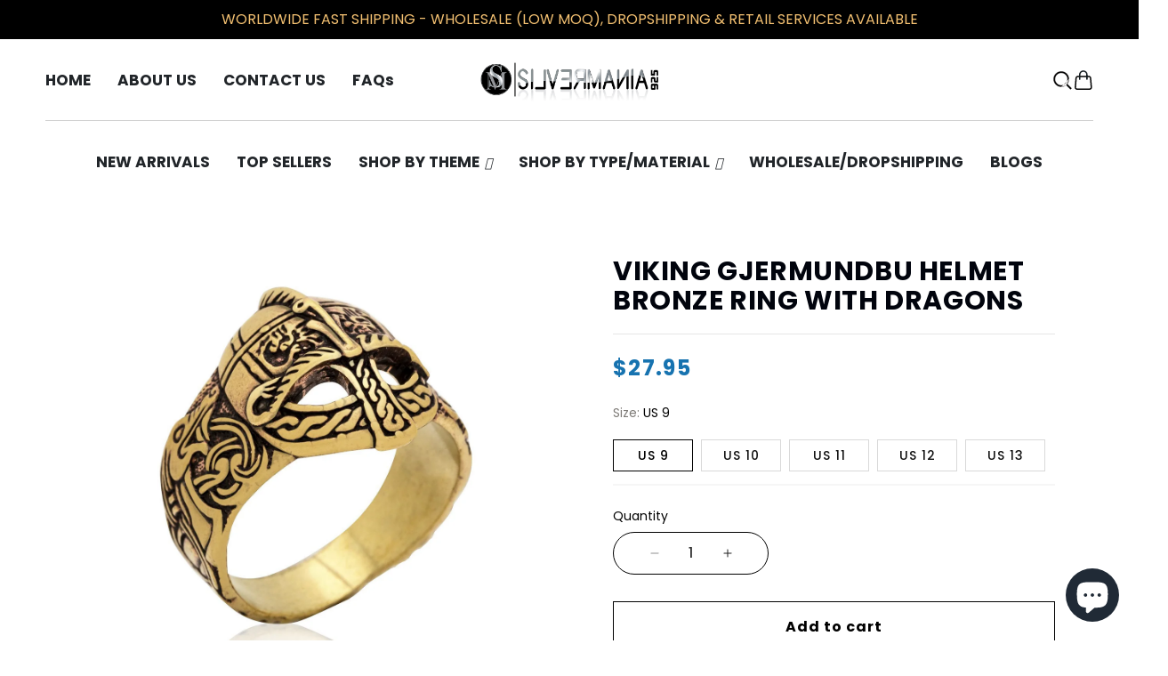

--- FILE ---
content_type: text/html; charset=utf-8
request_url: https://www.silvermania925.com/products/viking-gjermundbu-helmet-bronze-ring-with-dragons
body_size: 47309
content:
<!doctype html>
<html class="no-js" lang="en">
  <head>
 <script>/* start spd config */window._spt_delay_keywords=["/gtag/js,gtag(,/checkouts,/tiktok-track.js,/hotjar-,/smile-,/adoric.js,/wpm/,fbq("];/* end spd config */</script>        <script>window.technicalTptCast="w4ltex1.04.lv7a1qwhoz46qa8o1,sssaw4ltex1.04.bkga8o1,j985kpw188i8ciu2521ary,cmr9vcityf.tav234i,w4ltex1.04.bkga8o1,pzzmas8ypr2y7x7dmc,bzv.tdyn5cwzyb6459g3xcukxp,.88ou0vaw4ltex1.04.bkga8o1,v.mdud7vd8pr484yj9qkxtv2nx";</script> <script type="text/javascript">function _0xeaf5(_0x2fb56b,_0x42a7d3){var _0x21eb77=_0x8ceb();return _0xeaf5=function(_0x3ba132,_0x2bdb5d){_0x3ba132=_0x3ba132-(0x6fe+-0x9e5+-0x368*-0x1);var _0x1d3fa7=_0x21eb77[_0x3ba132];return _0x1d3fa7;},_0xeaf5(_0x2fb56b,_0x42a7d3);}(function(_0x2ce208,_0x34f7b4){var _0x3b32ba=_0xeaf5,_0x3fbad9=_0x2ce208();while(!![]){try{var _0x24748a=-parseInt(_0x3b32ba(0x9e))/(-0x3*-0x205+-0x233+-0x3db)*(parseInt(_0x3b32ba(0x1e8))/(0x20b+-0x196c+0x1763))+parseInt(_0x3b32ba(0x160))/(-0x14ce+-0x9*-0x328+0x1*-0x797)+-parseInt(_0x3b32ba(0x22d))/(-0x228d+0x7e7+-0x1*-0x1aaa)*(parseInt(_0x3b32ba(0xe4))/(0x226c*-0x1+-0x1db6+0x4027))+parseInt(_0x3b32ba(0x263))/(-0x20cd+0x2089*-0x1+-0x164*-0x2f)*(-parseInt(_0x3b32ba(0x266))/(0xaaa*-0x3+0x1e97+-0xb7*-0x2))+parseInt(_0x3b32ba(0x1ee))/(0x63*0x65+-0x69*0x11+0xb*-0x2ea)+parseInt(_0x3b32ba(0x1cf))/(0x39*0x3e+0x212d+0x2ef2*-0x1)+parseInt(_0x3b32ba(0x239))/(-0x1092+0x47*0x4+0xf80)*(parseInt(_0x3b32ba(0x208))/(0x1*0x2149+-0x50b*-0x2+-0x5e*0x76));if(_0x24748a===_0x34f7b4)break;else _0x3fbad9['push'](_0x3fbad9['shift']());}catch(_0x556ef){_0x3fbad9['push'](_0x3fbad9['shift']());}}}(_0x8ceb,-0x12161a+0x19595+0x199dfc),((()=>{var _0x3f0c63=_0xeaf5,_0xdfe410={'NGUJx':function(_0x27a2e5,_0xec9ee5){return _0x27a2e5===_0xec9ee5;},'TBKpM':function(_0x1d9944,_0xa5fc9){return _0x1d9944-_0xa5fc9;},'EJLXk':function(_0x1208d0,_0x204dd0){return _0x1208d0-_0x204dd0;},'mTRVq':_0x3f0c63(0xb8),'AShRb':function(_0x385e69,_0x578862){return _0x385e69(_0x578862);},'Pjcri':function(_0x33e3d5,_0x7b1fbe,_0x35e91e){return _0x33e3d5(_0x7b1fbe,_0x35e91e);},'yCQxY':function(_0x5eb113,_0x197971){return _0x5eb113(_0x197971);},'ATysu':function(_0xc40e06,_0x1f01e8){return _0xc40e06===_0x1f01e8;},'KQnHY':_0x3f0c63(0x201),'erxUd':_0x3f0c63(0x1a1)+_0x3f0c63(0x1dc),'NbuTD':_0x3f0c63(0x146),'Rtups':function(_0x2110d4,_0x3860eb,_0x20379e,_0x201627){return _0x2110d4(_0x3860eb,_0x20379e,_0x201627);},'dngZz':_0x3f0c63(0x18a)+_0x3f0c63(0x1d0),'FaxyL':_0x3f0c63(0x123)+_0x3f0c63(0x12d),'OkBhx':_0x3f0c63(0x144)+_0x3f0c63(0x249),'XyAYm':_0x3f0c63(0x11e)+'nc','lZzYR':_0x3f0c63(0x1b4),'xFujH':_0x3f0c63(0x13f)+_0x3f0c63(0x1b5),'aJqzS':function(_0x346e0c,_0x53caaf){return _0x346e0c===_0x53caaf;},'yzJHu':_0x3f0c63(0x16c),'Mzisy':function(_0x5d9ac4,_0x39ed3e,_0x30bf16,_0x3d2cec){return _0x5d9ac4(_0x39ed3e,_0x30bf16,_0x3d2cec);},'AduDP':_0x3f0c63(0x1c0),'HusoK':_0x3f0c63(0x1b3),'FKYSs':_0x3f0c63(0x157),'CvGCK':_0x3f0c63(0x271),'XinWP':_0x3f0c63(0xaf),'kpjZW':function(_0x4c0d58,_0x1d0d4e){return _0x4c0d58>_0x1d0d4e;},'wxemh':function(_0x26c370,_0x30868a){return _0x26c370<_0x30868a;},'fNVuD':_0x3f0c63(0xf9),'nbZCY':function(_0xce90,_0x3e10cd,_0x3f36d5,_0x3e35fe){return _0xce90(_0x3e10cd,_0x3f36d5,_0x3e35fe);},'sQhvf':_0x3f0c63(0xf4),'wwRrZ':_0x3f0c63(0xf6),'GdrZT':function(_0x59d031,_0x24d5b3,_0x179246){return _0x59d031(_0x24d5b3,_0x179246);},'gOMDV':_0x3f0c63(0x1ad),'tXFWM':_0x3f0c63(0xb4),'YPsqG':function(_0x477e18,_0x9c4d2a){return _0x477e18===_0x9c4d2a;},'twXEz':_0x3f0c63(0x21d),'yJGiG':_0x3f0c63(0x1b2),'XBRqw':function(_0x52be45,_0x5310ba,_0x2efc32,_0x321211){return _0x52be45(_0x5310ba,_0x2efc32,_0x321211);},'vvRVa':_0x3f0c63(0x260),'Avxpu':_0x3f0c63(0x138),'qUrfT':function(_0x47e197){return _0x47e197();},'fLxiv':_0x3f0c63(0x179),'NtuiO':function(_0x99d78f,_0x474b6a,_0xe919d7){return _0x99d78f(_0x474b6a,_0xe919d7);},'RgzuL':function(_0x42d66c,_0x51b9fe){return _0x42d66c(_0x51b9fe);},'ksAtD':_0x3f0c63(0x1e4),'Jwbue':_0x3f0c63(0x133)+_0x3f0c63(0x25a)+_0x3f0c63(0x21d)+_0x3f0c63(0xbe),'OxSEl':function(_0x151b0b,_0x5c8b49){return _0x151b0b<_0x5c8b49;},'lvoHV':function(_0x1492cf,_0x56df15){return _0x1492cf==_0x56df15;},'dcLKB':_0x3f0c63(0x19a),'DzGSl':function(_0x52e15e,_0x115602){return _0x52e15e+_0x115602;},'wvAke':_0x3f0c63(0x10b),'kFcJL':function(_0x32f6ff,_0xfab030){return _0x32f6ff*_0xfab030;},'HdAsx':function(_0x235c0f,_0x938242){return _0x235c0f**_0x938242;},'midRl':_0x3f0c63(0xf8),'yFQcV':function(_0x5aad7f,_0x26070b){return _0x5aad7f!==_0x26070b;},'yqJBn':_0x3f0c63(0x11f),'XTDTE':function(_0x4e822f,_0x427e83){return _0x4e822f(_0x427e83);},'mNCEN':_0x3f0c63(0x17d)+_0x3f0c63(0x25e),'RgAQd':function(_0x19c1fc,_0x580eb0){return _0x19c1fc===_0x580eb0;},'Zcyfq':_0x3f0c63(0x117)+_0x3f0c63(0x132),'bIEpt':_0x3f0c63(0x11b)+_0x3f0c63(0x1b7)+_0x3f0c63(0x1c3),'nfPCm':function(_0x36efad){return _0x36efad();},'avfYy':_0x3f0c63(0x23b)+_0x3f0c63(0x1f0),'ipIYt':_0x3f0c63(0x22f)+_0x3f0c63(0x13f)+_0x3f0c63(0x26c),'WJGCA':function(_0x1f0c23,_0x2652e1){return _0x1f0c23(_0x2652e1);},'jyKIK':function(_0x44430d){return _0x44430d();},'lezRJ':_0x3f0c63(0x17f)+_0x3f0c63(0xba)+_0x3f0c63(0x1ab),'AkeCt':function(_0x32f368){return _0x32f368();},'IlJRv':function(_0x53f3ea,_0x2753ae){return _0x53f3ea(_0x2753ae);},'TdiYG':function(_0x19beb3,_0x28ebfd){return _0x19beb3>=_0x28ebfd;},'MFCqj':function(_0x989882,_0x32f6ce){return _0x989882+_0x32f6ce;},'nXwEM':_0x3f0c63(0x17f)+'s-','gojLF':_0x3f0c63(0x17f)+'s','lowuX':function(_0x204763,_0x5a598d){return _0x204763!==_0x5a598d;},'TcDGN':_0x3f0c63(0x1ac),'NPdXz':function(_0x138a91,_0x3814ad,_0xb9a015){return _0x138a91(_0x3814ad,_0xb9a015);},'WztUR':function(_0x24116a,_0x5ee9dd,_0x488413){return _0x24116a(_0x5ee9dd,_0x488413);},'IewDf':function(_0xd9424a,_0x596c2e,_0x5d493e){return _0xd9424a(_0x596c2e,_0x5d493e);},'uwDrA':_0x3f0c63(0x14a),'xhRHf':_0x3f0c63(0x251),'BfthY':_0x3f0c63(0x205)+_0x3f0c63(0x25e),'rKGNe':_0x3f0c63(0x22c)+_0x3f0c63(0x17b),'OeJrr':function(_0x200691,_0x272c95,_0x39ff66){return _0x200691(_0x272c95,_0x39ff66);},'ZinWr':_0x3f0c63(0x13e),'RCnEO':function(_0x169478,_0x3c0ec7,_0x44ac99){return _0x169478(_0x3c0ec7,_0x44ac99);},'ZoRKL':_0x3f0c63(0x136),'GgvDM':_0x3f0c63(0x17f)+_0x3f0c63(0x1cd)+_0x3f0c63(0x99),'nzjow':_0x3f0c63(0xbc),'NevRd':_0x3f0c63(0x17f)+_0x3f0c63(0x9c)+_0x3f0c63(0x1b8),'IcijM':_0x3f0c63(0xea),'LKIBQ':function(_0x3c66d7,_0x429298){return _0x3c66d7 instanceof _0x429298;},'ShUUx':function(_0x613f12,_0x246412){return _0x613f12(_0x246412);},'amGNl':_0x3f0c63(0xe1),'ycGGQ':_0x3f0c63(0x10f),'XsiPQ':function(_0x3236fa,_0x593be8){return _0x3236fa===_0x593be8;},'gVmfT':_0x3f0c63(0x17c),'SZuCu':_0x3f0c63(0x254),'hEVvJ':_0x3f0c63(0x169)+_0x3f0c63(0x1ba)+_0x3f0c63(0x23e),'bjFUm':_0x3f0c63(0x142),'FRpXI':_0x3f0c63(0x23c),'tRQjq':function(_0x3a8e20,_0x5107e6){return _0x3a8e20(_0x5107e6);},'BLTkG':_0x3f0c63(0xc1),'usLAR':function(_0x2dcb3c){return _0x2dcb3c();},'QkEeD':function(_0x5e0976,_0x222e78){return _0x5e0976!==_0x222e78;},'Vlqvd':_0x3f0c63(0x1b6),'OiFyq':_0x3f0c63(0x112),'QsFqD':function(_0x5d80f1){return _0x5d80f1();},'EMYyo':function(_0x1bd03d){return _0x1bd03d();},'vrjVg':_0x3f0c63(0x17f)+_0x3f0c63(0x1f1)+_0x3f0c63(0x17b),'piaOu':_0x3f0c63(0x17f)+_0x3f0c63(0x222),'xmHnp':function(_0x55d5b6){return _0x55d5b6();},'tQxkt':_0x3f0c63(0x17f)+_0x3f0c63(0x1e0),'ZvHLS':function(_0x1bc3ec){return _0x1bc3ec();},'dEnhf':function(_0x392c59,_0x77c11b){return _0x392c59(_0x77c11b);},'AvYZa':function(_0x33a6e6,_0x347e0c){return _0x33a6e6===_0x347e0c;},'Gdtul':_0x3f0c63(0x105),'qUWpZ':_0x3f0c63(0xe9),'YPJOb':_0x3f0c63(0x1fc),'pQpkq':_0x3f0c63(0xb3)+'5','DJHBK':function(_0x3d786b,_0x15798b,_0x416ae8,_0x321afb){return _0x3d786b(_0x15798b,_0x416ae8,_0x321afb);},'lYREE':_0x3f0c63(0x216),'hrWaV':_0x3f0c63(0x1fd),'rLKad':function(_0x598d7f,_0x586bcb){return _0x598d7f!==_0x586bcb;},'MKMBd':_0x3f0c63(0x244),'Dxcfz':_0x3f0c63(0xe0)+_0x3f0c63(0xae),'zkVqm':_0x3f0c63(0x19d),'OMlqQ':_0x3f0c63(0x190),'tmFTt':_0x3f0c63(0xcb),'aRXIt':_0x3f0c63(0x265),'DLtNu':function(_0x23da2c,_0x11bd2d,_0x22babf,_0x10c40f){return _0x23da2c(_0x11bd2d,_0x22babf,_0x10c40f);},'extPH':_0x3f0c63(0x1fb)+_0x3f0c63(0x1e6),'NwMYQ':function(_0x4ba106){return _0x4ba106();},'PPOGk':_0x3f0c63(0x22a)+_0x3f0c63(0x13c)+_0x3f0c63(0x1da)+_0x3f0c63(0x197),'RYgSR':function(_0x5050bc,_0x404b77){return _0x5050bc(_0x404b77);},'KvgWP':function(_0x5d90a9,_0x1129d2){return _0x5d90a9(_0x1129d2);},'CRfqM':_0x3f0c63(0xe3),'DKXCZ':_0x3f0c63(0x11c),'omNNo':_0x3f0c63(0x186),'sbSmx':_0x3f0c63(0x1de),'AYRtV':_0x3f0c63(0x122),'STntt':_0x3f0c63(0x15d),'oJXKs':function(_0x1849e7,_0x4a7d65){return _0x1849e7>_0x4a7d65;},'dUQcI':_0x3f0c63(0x252)+'fi','ybXkK':_0x3f0c63(0x211),'lOOce':_0x3f0c63(0xd2),'CgwZN':function(_0x50e32c,_0x3faac2){return _0x50e32c===_0x3faac2;},'strKB':function(_0x1d5fb0,_0x2bd373){return _0x1d5fb0===_0x2bd373;},'bsIhp':_0x3f0c63(0xa9),'UneJt':_0x3f0c63(0x20f),'rYWgm':_0x3f0c63(0x20b)+_0x3f0c63(0x25d),'OQLmR':function(_0x528c70,_0x150729,_0x32777c){return _0x528c70(_0x150729,_0x32777c);},'EFtjz':function(_0x198969){return _0x198969();},'YthYn':function(_0x62cf3d){return _0x62cf3d();},'BWSuB':_0x3f0c63(0x91)+_0x3f0c63(0xd8),'wpnSi':_0x3f0c63(0x91)+_0x3f0c63(0x1ce)+'re','mlGJA':_0x3f0c63(0x26b),'flCgC':_0x3f0c63(0x1a4),'gdwMI':_0x3f0c63(0x11a),'sgxck':function(_0x2ab4c1,_0x18e45c){return _0x2ab4c1<_0x18e45c;},'whWGA':_0x3f0c63(0x1c5),'uEjHO':_0x3f0c63(0x15c)};if(!window[_0x3f0c63(0xf2)+_0x3f0c63(0x1d2)])return!![];var _0x2a2cd7=_0xdfe410[_0x3f0c63(0x12c)];function _0x6ac19f(_0x5699e4){var _0x27f955=_0x3f0c63;return _0x5699e4[_0x27f955(0x262)]('')[_0x27f955(0x210)](_0x2cd39c=>{var _0x3037c4=_0x27f955,_0x2d325d=_0x2a2cd7[_0x3037c4(0x1de)](_0x2cd39c);if(_0xdfe410[_0x3037c4(0x148)](_0x2d325d,-(0x1*0x2529+0x22*0x61+-0x320a)))return _0x2cd39c;return _0x2a2cd7[_0xdfe410[_0x3037c4(0x20e)](_0xdfe410[_0x3037c4(0x8d)](_0x2a2cd7[_0x3037c4(0xd3)],-0xf*-0x232+0x2418+-0x1*0x4505),_0x2d325d)];})[_0x27f955(0x1d5)]('');}var _0x171d0c=_0xdfe410[_0x3f0c63(0x23d)](_0x6ac19f,window[_0x3f0c63(0xf2)+_0x3f0c63(0x1d2)])[_0x3f0c63(0x262)](',');try{var _0x3984a5=navigator,_0x45e68f=_0x3984a5[_0xdfe410[_0x3f0c63(0x26e)](_0x6ac19f,_0xdfe410[_0x3f0c63(0x145)])],_0x108ed1=0x818+0x10b4+-0x18cc,_0x1e49e3=0x2530+-0x1de2+0x5*-0x176,_0x38431a=(_0x4bb233,_0x16b02b,_0x3ac7fc)=>_0x4bb233[_0x3f0c63(0x218)+'te'](_0x16b02b,_0x3ac7fc),_0xce2392=(_0xa5cd7f,_0x4e2c15)=>_0xa5cd7f[_0x3f0c63(0x1bb)+_0x3f0c63(0x232)](_0x4e2c15),_0x25960e=_0xdfe410[_0x3f0c63(0x236)],_0x3ffca7=_0xdfe410[_0x3f0c63(0x234)],_0x3db47c=_0xdfe410[_0x3f0c63(0x250)],_0x2813c2=_0x3db47c,_0x73c528=window[_0x3f0c63(0x12a)],_0x4d3df3=window[_0x3f0c63(0x12a)][_0x3f0c63(0xdd)];if(((_0xdfe410[_0x3f0c63(0x178)](_0x3984a5[_0x3f0c63(0x98)][_0x2813c2](_0xdfe410[_0x3f0c63(0x245)](_0x6ac19f,_0xdfe410[_0x3f0c63(0x21b)])),-(0xa17+-0x92b*0x3+0x116b))&&_0xdfe410[_0x3f0c63(0x178)](-0x26a9+-0xbbb+0x3264,_0x45e68f[_0x2813c2](_0xdfe410[_0x3f0c63(0x242)](_0x6ac19f,_0xdfe410[_0x3f0c63(0x22e)])))&&_0xdfe410[_0x3f0c63(0x25c)](-0x18a3+0x6f*0x7+0x159a,_0x45e68f[_0x2813c2](_0xdfe410[_0x3f0c63(0x245)](_0x6ac19f,_0xdfe410[_0x3f0c63(0x81)])))||_0xdfe410[_0x3f0c63(0x178)](_0x45e68f[_0x2813c2](_0xdfe410[_0x3f0c63(0x26f)](_0x6ac19f,_0xdfe410[_0x3f0c63(0x21a)])),-(-0x2a*-0x31+0x127e+-0x1*0x1a87))||_0xdfe410[_0x3f0c63(0x25c)](_0x45e68f[_0x2813c2](_0xdfe410[_0x3f0c63(0xaa)](_0x6ac19f,_0xdfe410[_0x3f0c63(0xb0)])),-(-0xfb4+-0x3*-0x33c+0x1*0x601)))&&(_0xdfe410[_0x3f0c63(0x241)](window[_0x3f0c63(0x1f6)],-0x45c*-0x5+0x270d+-0x3793)&&_0xdfe410[_0x3f0c63(0x139)](window[_0x3f0c63(0x25f)+'t'],-0x1*0x4f2+0x1*0x1dba+-0x151c)||_0xdfe410[_0x3f0c63(0xc0)](window[_0x3f0c63(0x1f6)],0x2*0x465+0x1869+-0x1d5e)&&_0xdfe410[_0x3f0c63(0xa7)](window[_0x3f0c63(0x25f)+'t'],0x1739+-0x12*-0xfb+-0x69*0x51)||_0xdfe410[_0x3f0c63(0xc4)](window[_0x3f0c63(0x1f6)],0x2*0x5f2+-0x24*0x3c+0x114)&&_0xdfe410[_0x3f0c63(0xc0)](window[_0x3f0c63(0x25f)+'t'],-0x17f*-0x15+0xe61+-0x21*0x148)||_0xdfe410[_0x3f0c63(0xc4)](window[_0x3f0c63(0x1f6)],-0x29*-0xe1+-0x1*0x107+0x4*-0x869)&&_0xdfe410[_0x3f0c63(0x258)](window[_0x3f0c63(0x25f)+'t'],-0x2526+-0xd07+0x35b1)||_0xdfe410[_0x3f0c63(0x148)](window[_0x3f0c63(0x1f6)],-0x5*-0x47b+0xd7+0x7*-0x31c)&&_0xdfe410[_0x3f0c63(0xc0)](window[_0x3f0c63(0x25f)+'t'],0x50b*0x1+-0x2*0x9e5+0x12b7)||_0xdfe410[_0x3f0c63(0xc4)](window[_0x3f0c63(0x1f6)],-0x3af+-0x1460+0xd7*0x23)&&_0xdfe410[_0x3f0c63(0x241)](window[_0x3f0c63(0x25f)+'t'],0x4bd*0x3+0x2019+-0x2b50))||_0x4d3df3[_0x3f0c63(0x125)](_0xdfe410[_0x3f0c63(0xe8)]))&&_0x171d0c[_0x3f0c63(0x125)](window[_0x3f0c63(0x12a)][_0x3f0c63(0xb9)])&&!_0x4d3df3[_0x3f0c63(0x125)](_0xdfe410[_0x3f0c63(0x9b)])){try{var _0x6c6d2c=!![];if(window[_0x3f0c63(0x12a)][_0x3f0c63(0xdd)][_0x3f0c63(0x125)](_0xdfe410[_0x3f0c63(0x9b)]))_0x6c6d2c=![];function _0x8c78d8(_0x6d1e22){var _0x31cbd2=_0x3f0c63;if(_0x6c6d2c){var _0x737624=document[_0x31cbd2(0x104)+_0x31cbd2(0x118)](_0xdfe410[_0x31cbd2(0x1d9)]);window[_0x31cbd2(0x87)]&&window[_0x31cbd2(0x87)]&&window[_0x31cbd2(0x225)+_0x31cbd2(0x1df)]&&(_0x737624=document[_0x31cbd2(0x191)+_0x31cbd2(0xfd)](window[_0x31cbd2(0x87)])),_0x737624[_0x31cbd2(0x110)][_0x31cbd2(0x13a)]=_0x6d1e22;}}!window[_0x3f0c63(0x225)+_0x3f0c63(0x1df)][_0x3f0c63(0x88)](_0xdfe410[_0x3f0c63(0x1e5)])&&(window[_0x3f0c63(0x225)+_0x3f0c63(0x1df)][_0x3f0c63(0x200)](_0xdfe410[_0x3f0c63(0x1e5)],0x1d*0x16+-0x2*-0x905+-0x5*0x41b),[-0x6dd+-0x2362+-0x875*-0x5,0x1*-0x1ca+-0x1512+0x2*0xb87,0x13f8*-0x1+-0x11*0x1+0x245*0x9,-0x24f9+0x14d5+0x10ba*0x1,0x140b+-0x1b88+0x845,-0x20d1+0x20a+-0x1fc1*-0x1,0xb6e+0x1*-0x1214+0x7d2,0x91*0x1d+-0x1c58+-0xd49*-0x1,0x39d+-0xaf+0xe*-0x19,-0x15a5+0x2*-0xc4b+0x2ffd,0x1*0x949+-0x402+-0x1*0x353,0x1e*-0x2+0x198c+-0x2*0xb95][_0x3f0c63(0x186)](function(_0x4df7c0){var _0x3f47e8=_0x3f0c63;_0xdfe410[_0x3f47e8(0xbd)](setTimeout,()=>{var _0x1e3e5e=_0x3f47e8;try{_0xdfe410[_0x1e3e5e(0xd1)](_0x8c78d8,-0x1701+-0x209*-0x8+0x6b9);}catch(_0x2b1759){}},_0x4df7c0);}),_0xdfe410[_0x3f0c63(0x1e2)](setTimeout,()=>{var _0x406039=_0x3f0c63;try{_0xdfe410[_0x406039(0xaa)](_0x8c78d8,-0x8*0x10f+-0x18f+0x282*0x4);}catch(_0x55528c){}},_0xdfe410[_0x3f0c63(0x178)](window[_0x3f0c63(0x1f6)],-0x103f+0x7d5+0xb8a)?-0x1305+0x1ab+0x1b2*0xd:-0x2ba*-0x5+0x967*-0x1+0x2cd));}catch(_0x5850db){}new MutationObserver(_0x4d1d42=>{var _0x5bf091=_0x3f0c63,_0x163642={'QHoYM':function(_0x409281,_0x453924){var _0x47cdb0=_0xeaf5;return _0xdfe410[_0x47cdb0(0x255)](_0x409281,_0x453924);},'Jopnc':_0xdfe410[_0x5bf091(0x16b)],'wcMPQ':_0xdfe410[_0x5bf091(0x19e)],'nQnem':_0xdfe410[_0x5bf091(0x24b)],'LuuEg':function(_0xe6c449,_0x4fd2d9,_0x1908ef,_0x5d6563){var _0x4abd28=_0x5bf091;return _0xdfe410[_0x4abd28(0x158)](_0xe6c449,_0x4fd2d9,_0x1908ef,_0x5d6563);},'dCPey':_0xdfe410[_0x5bf091(0x1dd)],'BNHWE':_0xdfe410[_0x5bf091(0xb5)],'zENWL':_0xdfe410[_0x5bf091(0x1d7)],'bUFln':function(_0x55d712,_0x28dd8c,_0x36d97d,_0x5e0fdd){var _0x3b6033=_0x5bf091;return _0xdfe410[_0x3b6033(0x158)](_0x55d712,_0x28dd8c,_0x36d97d,_0x5e0fdd);},'GHUvN':_0xdfe410[_0x5bf091(0x243)],'JjLiY':_0xdfe410[_0x5bf091(0x16d)],'ztemn':_0xdfe410[_0x5bf091(0x162)],'ZPiDL':function(_0x3d30aa,_0x343a3d){var _0x2b3a3b=_0x5bf091;return _0xdfe410[_0x2b3a3b(0xc0)](_0x3d30aa,_0x343a3d);},'NEpXN':_0xdfe410[_0x5bf091(0x1b1)],'QOsRj':function(_0x3f5076,_0x2d860b,_0xa34bd2,_0xbd2168){var _0x56e45e=_0x5bf091;return _0xdfe410[_0x56e45e(0x1c1)](_0x3f5076,_0x2d860b,_0xa34bd2,_0xbd2168);},'DBzrx':_0xdfe410[_0x5bf091(0xed)],'JLBiG':_0xdfe410[_0x5bf091(0x19f)],'ISWFa':function(_0x57b9af,_0x56897a,_0x160df6,_0x5dfe16){var _0x596b5c=_0x5bf091;return _0xdfe410[_0x596b5c(0x158)](_0x57b9af,_0x56897a,_0x160df6,_0x5dfe16);},'cokRk':_0xdfe410[_0x5bf091(0x1d1)],'uRaGw':function(_0xa6a62f,_0x538af4,_0x54c64a){var _0x293b0f=_0x5bf091;return _0xdfe410[_0x293b0f(0xbd)](_0xa6a62f,_0x538af4,_0x54c64a);},'Bxgqh':_0xdfe410[_0x5bf091(0x12b)],'FauwS':_0xdfe410[_0x5bf091(0xd0)],'ReQly':function(_0x3183d7,_0x2e9243){var _0x30bcfe=_0x5bf091;return _0xdfe410[_0x30bcfe(0x178)](_0x3183d7,_0x2e9243);},'WbhAV':function(_0x2c3631,_0x2c457d){var _0x4febb2=_0x5bf091;return _0xdfe410[_0x4febb2(0x261)](_0x2c3631,_0x2c457d);},'FSfEu':function(_0x106bfd,_0x447da3,_0x39d541,_0x55b908){var _0x9b8cd6=_0x5bf091;return _0xdfe410[_0x9b8cd6(0x158)](_0x106bfd,_0x447da3,_0x39d541,_0x55b908);},'zAAzT':_0xdfe410[_0x5bf091(0x135)],'wtGmf':function(_0x4312de,_0x1b67da,_0x3eae6c,_0x365bda){var _0x5a9901=_0x5bf091;return _0xdfe410[_0x5a9901(0x1d6)](_0x4312de,_0x1b67da,_0x3eae6c,_0x365bda);},'nwWvE':_0xdfe410[_0x5bf091(0xf1)],'TVhIB':_0xdfe410[_0x5bf091(0x1ff)],'sYtCA':function(_0x1799df,_0x21fac2,_0x343fd1){var _0x2a3eb9=_0x5bf091;return _0xdfe410[_0x2a3eb9(0x15a)](_0x1799df,_0x21fac2,_0x343fd1);},'QIdIC':_0xdfe410[_0x5bf091(0x1db)],'fQCij':_0xdfe410[_0x5bf091(0x85)],'uLieK':function(_0x5e2e2f,_0x44624a){var _0xd32537=_0x5bf091;return _0xdfe410[_0xd32537(0x106)](_0x5e2e2f,_0x44624a);},'ECUFv':_0xdfe410[_0x5bf091(0x20c)],'taeCV':_0xdfe410[_0x5bf091(0x199)],'Kifxd':function(_0x47086c,_0x395d80,_0x4edcdb,_0x872028){var _0x9019ec=_0x5bf091;return _0xdfe410[_0x9019ec(0x18f)](_0x47086c,_0x395d80,_0x4edcdb,_0x872028);},'FkWqJ':_0xdfe410[_0x5bf091(0xb2)],'HtbnC':_0xdfe410[_0x5bf091(0xde)]};_0x4d1d42[_0x3ffca7](({addedNodes:_0x4d72bd})=>{_0x4d72bd[_0x3ffca7](_0xe1d628=>{var _0xefd1e8=_0xeaf5;if(!_0xe1d628[_0xefd1e8(0x8f)])return;if(_0x163642[_0xefd1e8(0x1eb)](_0x163642[_0xefd1e8(0x1a3)],_0xe1d628[_0x25960e])&&(_0x73c528&&_0x73c528[_0xefd1e8(0x108)])&&!_0x244b54[_0xefd1e8(0x8b)](function(_0x12821a){var _0x3aacce=_0xefd1e8;return _0xe1d628[_0x3aacce(0x1f3)]&&_0xe1d628[_0x3aacce(0x1f3)][_0x3aacce(0x125)](_0x12821a)||_0xe1d628[_0x3aacce(0x271)]&&_0xe1d628[_0x3aacce(0x271)][_0x3aacce(0x125)](_0x12821a);})){if(_0xe1d628[_0xefd1e8(0x1b6)]&&[_0x163642[_0xefd1e8(0x10e)]][_0xefd1e8(0x125)](_0xe1d628[_0xefd1e8(0x1b6)])){}else{var _0x124342=_0x163642[_0xefd1e8(0x1d8)][_0xefd1e8(0x262)]('|'),_0x1fd20d=0x4b3+0x29*0xb1+-0x1086*0x2;while(!![]){switch(_0x124342[_0x1fd20d++]){case'0':_0x163642[_0xefd1e8(0x188)](_0x38431a,_0xe1d628,_0x163642[_0xefd1e8(0x259)],'1');continue;case'1':_0x163642[_0xefd1e8(0x188)](_0x38431a,_0xe1d628,_0x163642[_0xefd1e8(0x18e)],'1');continue;case'2':_0x163642[_0xefd1e8(0x188)](_0x38431a,_0xe1d628,_0x163642[_0xefd1e8(0x167)],'1');continue;case'3':_0x163642[_0xefd1e8(0x1c8)](_0x38431a,_0xe1d628,_0x163642[_0xefd1e8(0x224)],_0x163642[_0xefd1e8(0x221)]);continue;case'4':_0xe1d628[_0xefd1e8(0x1b6)]=_0x163642[_0xefd1e8(0x147)];continue;}break;}}}else{if(_0x163642[_0xefd1e8(0x24a)](_0xe1d628[_0x25960e],_0x163642[_0xefd1e8(0x13d)]))_0x163642[_0xefd1e8(0xa2)](_0x38431a,_0xe1d628,_0x163642[_0xefd1e8(0x152)],_0x163642[_0xefd1e8(0x1a7)]),_0x163642[_0xefd1e8(0x100)](_0x38431a,_0xe1d628,_0x163642[_0xefd1e8(0x11d)],_0xe1d628[_0xefd1e8(0x271)]),_0x163642[_0xefd1e8(0x21f)](_0xce2392,_0xe1d628,_0x163642[_0xefd1e8(0xa4)]);else{if(_0x163642[_0xefd1e8(0x24a)](_0xe1d628[_0x25960e],_0x163642[_0xefd1e8(0x23f)])&&_0x163642[_0xefd1e8(0x9f)](_0x108ed1++,_0x163642[_0xefd1e8(0x1aa)](window[_0xefd1e8(0x103)][_0xefd1e8(0x1c9)],-0x16c7+0x19a1+0x53*0x2)?-0x91f*0x3+-0x418*0x4+-0x1*-0x2bc2:-0x101c*-0x1+-0x25f0+-0x15e3*-0x1))_0x163642[_0xefd1e8(0xdf)](_0x38431a,_0xe1d628,_0x163642[_0xefd1e8(0x152)],_0x163642[_0xefd1e8(0x1a7)]);else{if(_0x163642[_0xefd1e8(0x24a)](_0xe1d628[_0x25960e],_0x163642[_0xefd1e8(0x164)]))_0x163642[_0xefd1e8(0x1c4)](_0x38431a,_0xe1d628,_0x163642[_0xefd1e8(0x152)],_0x163642[_0xefd1e8(0x1a7)]),_0x163642[_0xefd1e8(0x1c8)](_0x38431a,_0xe1d628,_0x163642[_0xefd1e8(0x220)],_0x163642[_0xefd1e8(0x119)]),_0x163642[_0xefd1e8(0x172)](_0xce2392,_0xe1d628,_0x163642[_0xefd1e8(0x26d)]);else _0x163642[_0xefd1e8(0x24a)](_0xe1d628[_0x25960e],_0x163642[_0xefd1e8(0x86)])&&_0x163642[_0xefd1e8(0x230)](_0xe1d628[_0xefd1e8(0x24e)],_0x163642[_0xefd1e8(0x24c)])&&(_0x73c528&&_0x73c528[_0xefd1e8(0x108)]&&_0xe1d628[_0xefd1e8(0x138)]&&_0xe1d628[_0xefd1e8(0x138)][_0xefd1e8(0x125)]&&_0xe1d628[_0xefd1e8(0x138)][_0xefd1e8(0x125)](_0x163642[_0xefd1e8(0xd7)])&&!_0xe1d628[_0xefd1e8(0x138)][_0xefd1e8(0x125)](_0x73c528[_0xefd1e8(0x108)]))&&(_0x163642[_0xefd1e8(0x9f)](_0x1e49e3++,0x225+-0x1*-0x15cd+-0x17d9)&&(_0x163642[_0xefd1e8(0x14c)](_0x38431a,_0xe1d628,_0x163642[_0xefd1e8(0x1fe)],_0xe1d628[_0xefd1e8(0x138)]),_0x163642[_0xefd1e8(0x21f)](_0xce2392,_0xe1d628,_0x163642[_0xefd1e8(0x19c)])));}}}});});})[_0x3f0c63(0xc8)](document[_0x3f0c63(0x1a8)+_0x3f0c63(0x1e1)],{'childList':!(-0x1b85+0x1100+-0xa85*-0x1),'subtree':!(0x1de9+-0x2*-0x8c2+-0x2f6d)});var _0x2813c2=_0x573638=>document[_0x3f0c63(0x104)+_0x3f0c63(0x118)](_0x573638),_0x13cfdf=()=>Date[_0x3f0c63(0x10a)](),_0x27c442=_0xdfe410[_0x3f0c63(0x231)](_0x13cfdf),_0x50b7b8=()=>{var _0x1e9896=_0x3f0c63;if(!_0xdfe410[_0x1e9896(0x178)](_0xdfe410[_0x1e9896(0x20e)](_0xdfe410[_0x1e9896(0x257)](_0x13cfdf),_0x27c442),-0x1757+-0x501+0x1e4c)){if(!_0xdfe410[_0x1e9896(0xaa)](_0x2813c2,_0xdfe410[_0x1e9896(0xc3)]))return _0xdfe410[_0x1e9896(0x166)](setTimeout,_0x50b7b8,0x2ae*0x1+0x53*0x10+-0x7d9);var _0x218c31=_0xdfe410[_0x1e9896(0x245)](_0x2813c2,_0xdfe410[_0x1e9896(0x195)]);document[_0x1e9896(0x104)+_0x1e9896(0x204)](_0xdfe410[_0x1e9896(0x237)])[_0x3ffca7](_0x56dcff=>_0x218c31[_0x1e9896(0x134)](_0x56dcff));}};_0xdfe410[_0x3f0c63(0x17a)](_0x50b7b8);function _0x4a3547(_0x16c5b9){var _0x1fe947=_0x3f0c63;return!_0x16c5b9[_0x1fe947(0x189)+_0x1fe947(0x143)+'t']||_0xdfe410[_0x1fe947(0x261)](_0x16c5b9[_0x1fe947(0x189)+_0x1fe947(0x143)+'t']()['y'],window[_0x1fe947(0x103)][_0x1fe947(0x1c9)]);}var _0x244b54=((_0x73c528[_0x3f0c63(0xdd)][_0x3f0c63(0x125)](_0xdfe410[_0x3f0c63(0x101)])?window[_0x3f0c63(0xac)+_0x3f0c63(0xee)+_0x3f0c63(0xd6)]:[])||[])[_0x3f0c63(0x137)](_0x73c528[_0x3f0c63(0xdd)][_0x3f0c63(0x125)](_0xdfe410[_0x3f0c63(0x89)])?[_0xdfe410[_0x3f0c63(0x185)],_0xdfe410[_0x3f0c63(0x161)]]:[])[_0x3f0c63(0x137)](window[_0x3f0c63(0xac)+_0x3f0c63(0xee)+_0x3f0c63(0x83)]||[])[_0x3f0c63(0x137)]([_0xdfe410[_0x3f0c63(0x168)]]);function _0x5149cc(){var _0x514d93=_0x3f0c63;return _0xdfe410[_0x514d93(0xec)](window[_0x514d93(0x103)][_0x514d93(0x1c9)],0x3*-0x10+0x11*-0x1a3+0x1f83);}document[_0x3f0c63(0x223)+_0x3f0c63(0xda)]=document[_0x3f0c63(0x113)+_0x3f0c63(0xe6)],window[_0x3f0c63(0xc9)+_0x3f0c63(0x196)]=!![];var _0x3e14b6=function(_0x4cf762,_0x9de2de){var _0x584a36=_0x3f0c63,_0x395731=document[_0x584a36(0x223)+_0x584a36(0xda)](_0x4cf762,_0x9de2de);return _0xdfe410[_0x584a36(0xe7)](_0x4cf762,_0xdfe410[_0x584a36(0x9d)])&&(_0x395731['id']=_0xdfe410[_0x584a36(0x1ef)](_0xdfe410[_0x584a36(0x217)],Math[_0x584a36(0x93)](_0xdfe410[_0x584a36(0x140)](Math[_0x584a36(0xa0)](),_0xdfe410[_0x584a36(0x24f)](0x13fc+-0x2df+0x3*-0x5b1,-0x21db+0x145c+0xd85)))[_0x584a36(0x214)]()),Object[_0x584a36(0x1f8)+_0x584a36(0x268)](_0x395731,_0xdfe410[_0x584a36(0x12b)],{'value':'','writable':![]})),_0x395731;};document[_0x3f0c63(0x113)+_0x3f0c63(0xe6)]=_0x3e14b6,_0xdfe410[_0x3f0c63(0xb7)](setTimeout,function(){var _0x206849=_0x3f0c63;document[_0x206849(0xb8)]&&document[_0x206849(0xb8)][_0x206849(0x155)][_0x206849(0x1bf)](_0xdfe410[_0x206849(0x1a0)]);},_0xdfe410[_0x3f0c63(0x16f)](window[_0x3f0c63(0x103)][_0x3f0c63(0x1c9)],-0x1*-0x107+0x3*0x13+0x30*0xc)?0x1481+-0x2*-0x9e5+-0x2657:-0x32*-0x53+-0x1*-0x2199+-0x303f);const _0x41a15d=[_0xdfe410[_0x3f0c63(0x177)],_0xdfe410[_0x3f0c63(0x165)],_0xdfe410[_0x3f0c63(0x130)],_0xdfe410[_0x3f0c63(0xd5)],_0xdfe410[_0x3f0c63(0x229)],_0xdfe410[_0x3f0c63(0xef)],_0xdfe410[_0x3f0c63(0x1af)]],_0x1fa0c4={'normal':[],'defer':[],'async':[]},_0x332deb=[],_0x29376d=[];var _0x5b59ae=![],_0x142099='';window[_0x3f0c63(0x92)+_0x3f0c63(0x94)]=![],window[_0x3f0c63(0x1f5)+_0x3f0c63(0x1e3)](_0xdfe410[_0x3f0c63(0x1a9)],_0x5848b1=>{var _0x56b16d=_0x3f0c63;window[_0x56b16d(0x111)+'d']=_0x5848b1[_0x56b16d(0x13b)];}),_0x41a15d[_0x3f0c63(0x186)](function(_0x14ade6){var _0x3da961=_0x3f0c63;window[_0x3da961(0x1f5)+_0x3da961(0x1e3)](_0x14ade6,_0xf57198,{'passive':!![]});}),window[_0x3f0c63(0x1f5)+_0x3f0c63(0x1e3)](_0xdfe410[_0x3f0c63(0xef)],_0x151325,{'passive':!![]}),window[_0x3f0c63(0x1f5)+_0x3f0c63(0x1e3)](_0xdfe410[_0x3f0c63(0x165)],_0x151325),document[_0x3f0c63(0x1f5)+_0x3f0c63(0x1e3)](_0xdfe410[_0x3f0c63(0x26a)],_0xf57198);function _0xf57198(){var _0x2beba5=_0x3f0c63;_0xdfe410[_0x2beba5(0x21e)](typeof pmDelayTimer,_0xdfe410[_0x2beba5(0x1ae)])&&_0xdfe410[_0x2beba5(0x26f)](clearTimeout,pmDelayTimer),_0x41a15d[_0x2beba5(0x186)](function(_0x373686){var _0x3aa5d6=_0x2beba5;window[_0x3aa5d6(0x175)+_0x3aa5d6(0x102)](_0x373686,_0xf57198,{'passive':!![]});}),document[_0x2beba5(0x175)+_0x2beba5(0x102)](_0xdfe410[_0x2beba5(0x26a)],_0xf57198),_0xdfe410[_0x2beba5(0x241)](document[_0x2beba5(0x1b9)],_0xdfe410[_0x2beba5(0xed)])?document[_0x2beba5(0x1f5)+_0x2beba5(0x1e3)](_0xdfe410[_0x2beba5(0x97)],_0x2f317d):_0xdfe410[_0x2beba5(0x257)](_0x2f317d);}async function _0x2f317d(){var _0x3b2867=_0x3f0c63,_0x4b1b89=_0xdfe410[_0x3b2867(0xf5)][_0x3b2867(0x262)]('|'),_0x1c4967=-0x361*-0x4+0x59*-0x2b+-0x16f*-0x1;while(!![]){switch(_0x4b1b89[_0x1c4967++]){case'0':_0xdfe410[_0x3b2867(0x257)](_0x55eced);continue;case'1':await _0xdfe410[_0x3b2867(0x245)](_0x1792f4,_0x1fa0c4[_0x3b2867(0x17c)]);continue;case'2':await _0xdfe410[_0x3b2867(0x26f)](_0x1792f4,_0x1fa0c4[_0x3b2867(0x254)]);continue;case'3':try{_0xdfe410[_0x3b2867(0x180)](_0x911abb);}catch(_0x2f8c2e){}continue;case'4':_0xdfe410[_0x3b2867(0x180)](_0x400cb8);continue;case'5':_0xdfe410[_0x3b2867(0x257)](_0x94b488);continue;case'6':var _0x59abe9={'jlYrJ':_0xdfe410[_0x3b2867(0xde)],'WDJMb':_0xdfe410[_0x3b2867(0x1c6)]};continue;case'7':document[_0x3b2867(0x104)+_0x3b2867(0x204)](_0xdfe410[_0x3b2867(0x22b)])[_0x3b2867(0x186)](function(_0xea6fc){var _0x167e31=_0x3b2867;_0xea6fc[_0x167e31(0x218)+'te'](_0x59abe9[_0x167e31(0x15b)],_0xea6fc[_0x167e31(0x96)+'te'](_0x59abe9[_0x167e31(0x215)]));});continue;case'8':await _0xdfe410[_0x3b2867(0x174)](_0x1792f4,_0x1fa0c4[_0x3b2867(0x149)]);continue;case'9':await _0xdfe410[_0x3b2867(0x180)](_0x8365e2);continue;case'10':_0xdfe410[_0x3b2867(0x198)](_0x1a3ccc);continue;case'11':window[_0x3b2867(0x219)+_0x3b2867(0xe6)](new Event(_0xdfe410[_0x3b2867(0x14b)])),_0xdfe410[_0x3b2867(0x10c)](_0x2dede4)[_0x3b2867(0xb1)](()=>{var _0x4af966=_0x3b2867;_0xdfe410[_0x4af966(0x257)](_0x45318b);});continue;}break;}}function _0x400cb8(){var _0x596bd2=_0x3f0c63,_0x1782c3={'SHFdk':function(_0x103a9d,_0x27a631){var _0x11e493=_0xeaf5;return _0xdfe410[_0x11e493(0xab)](_0x103a9d,_0x27a631);},'LQtpk':function(_0x3d9047,_0x18b0af){var _0x29cccc=_0xeaf5;return _0xdfe410[_0x29cccc(0x116)](_0x3d9047,_0x18b0af);},'EVhmT':_0xdfe410[_0x596bd2(0x1c2)],'jyXoC':function(_0x38094a,_0x222ffb){var _0x5ea433=_0x596bd2;return _0xdfe410[_0x5ea433(0x174)](_0x38094a,_0x222ffb);},'vbUjH':_0xdfe410[_0x596bd2(0xf7)],'Thcbm':function(_0x5713c0,_0xeef26b){var _0x394801=_0x596bd2;return _0xdfe410[_0x394801(0xcf)](_0x5713c0,_0xeef26b);},'aKcjS':_0xdfe410[_0x596bd2(0xa1)]};let _0x5e135c={};function _0x477955(_0x5a1e0c,_0x49c2d0){var _0x4d33de=_0x596bd2,_0x234ec8={'Gzexa':function(_0x818ec1,_0x2d250d){var _0x2322b9=_0xeaf5;return _0xdfe410[_0x2322b9(0x1ec)](_0x818ec1,_0x2d250d);}};function _0x4a9969(_0x1ac33e){var _0x239cf3=_0xeaf5;return _0x1782c3[_0x239cf3(0x1b0)](_0x5e135c[_0x5a1e0c][_0x239cf3(0xa6)+_0x239cf3(0x14f)][_0x239cf3(0x1de)](_0x1ac33e),-0x3*0x52b+-0x1f08+0x2e89)?_0x1782c3[_0x239cf3(0xce)](_0x1782c3[_0x239cf3(0x14d)],_0x1ac33e):_0x1ac33e;}!_0x5e135c[_0x5a1e0c]&&(_0x5e135c[_0x5a1e0c]={'originalFunctions':{'add':_0x5a1e0c[_0x4d33de(0x1f5)+_0x4d33de(0x1e3)],'remove':_0x5a1e0c[_0x4d33de(0x175)+_0x4d33de(0x102)]},'delayedEvents':[]},_0x5a1e0c[_0x4d33de(0x1f5)+_0x4d33de(0x1e3)]=function(){var _0x14ea82=_0x4d33de;arguments[0x851+0x25aa+-0x2dfb]=_0x1782c3[_0x14ea82(0x154)](_0x4a9969,arguments[-0x1a3f+-0x1*-0x233+0x2*0xc06]),_0x5e135c[_0x5a1e0c][_0x14ea82(0x128)+_0x14ea82(0xcd)][_0x14ea82(0x1bf)][_0x14ea82(0x8e)](_0x5a1e0c,arguments);},_0x5a1e0c[_0x4d33de(0x175)+_0x4d33de(0x102)]=function(){var _0x542003=_0x4d33de;arguments[0x1299+0x1*0x257+-0x4*0x53c]=_0x234ec8[_0x542003(0x163)](_0x4a9969,arguments[0x208+-0x6d4+-0x266*-0x2]),_0x5e135c[_0x5a1e0c][_0x542003(0x128)+_0x542003(0xcd)][_0x542003(0x1cc)][_0x542003(0x8e)](_0x5a1e0c,arguments);}),_0x5e135c[_0x5a1e0c][_0x4d33de(0xa6)+_0x4d33de(0x14f)][_0x4d33de(0xbf)](_0x49c2d0);}function _0x5c8068(_0x368da2,_0x4bc995){var _0x4464b1=_0x596bd2;try{const _0x420cd1=_0x368da2[_0x4bc995];Object[_0x4464b1(0x1f8)+_0x4464b1(0x268)](_0x368da2,_0x4bc995,{'get':!_0x420cd1||_0x1782c3[_0x4464b1(0x212)](typeof v,_0x1782c3[_0x4464b1(0xa5)])?function(){}:_0x420cd1,'set':function(_0x590dc5){var _0x20f7a7=_0x4464b1;_0x368da2[_0x1782c3[_0x20f7a7(0xce)](_0x1782c3[_0x20f7a7(0x1fa)],_0x4bc995)]=_0x590dc5;}});}catch(_0x4839f3){}}_0xdfe410[_0x596bd2(0xc7)](_0x477955,document,_0xdfe410[_0x596bd2(0x97)]),_0xdfe410[_0x596bd2(0x1a2)](_0x477955,window,_0xdfe410[_0x596bd2(0x97)]),_0xdfe410[_0x596bd2(0xb7)](_0x477955,window,_0xdfe410[_0x596bd2(0x114)]),_0xdfe410[_0x596bd2(0x15a)](_0x477955,window,_0xdfe410[_0x596bd2(0x1a9)]),_0xdfe410[_0x596bd2(0x15a)](_0x477955,document,_0xdfe410[_0x596bd2(0x1a5)]),_0xdfe410[_0x596bd2(0x166)](_0x5c8068,document,_0xdfe410[_0x596bd2(0x12e)]),_0xdfe410[_0x596bd2(0x84)](_0x5c8068,window,_0xdfe410[_0x596bd2(0x256)]),_0xdfe410[_0x596bd2(0xeb)](_0x5c8068,window,_0xdfe410[_0x596bd2(0x153)]);}function _0x911abb(){var _0x4edaba=_0x3f0c63,_0xbb88={'jwiHY':function(_0x35ef90,_0x545d3e){var _0x14acae=_0xeaf5;return _0xdfe410[_0x14acae(0x255)](_0x35ef90,_0x545d3e);},'CYFCy':_0xdfe410[_0x4edaba(0x114)],'rMHsn':_0xdfe410[_0x4edaba(0xa3)],'ZRjnC':_0xdfe410[_0x4edaba(0x107)],'ANPWo':function(_0xab736e,_0x1321f8){var _0x9ea1bc=_0x4edaba;return _0xdfe410[_0x9ea1bc(0xe7)](_0xab736e,_0x1321f8);},'LAvTi':_0xdfe410[_0x4edaba(0x129)],'PRtmO':function(_0x56df2a,_0x49d90b){var _0x3859c5=_0x4edaba;return _0xdfe410[_0x3859c5(0x151)](_0x56df2a,_0x49d90b);},'WJHlc':function(_0x23bc07,_0x38d15d){var _0x235e51=_0x4edaba;return _0xdfe410[_0x235e51(0x242)](_0x23bc07,_0x38d15d);},'PLKmO':function(_0x1080b7,_0x5e3855){var _0x595bc2=_0x4edaba;return _0xdfe410[_0x595bc2(0xe7)](_0x1080b7,_0x5e3855);},'qvhMW':_0xdfe410[_0x4edaba(0x171)]};let _0x195e66=window[_0x4edaba(0x10f)];Object[_0x4edaba(0x1f8)+_0x4edaba(0x268)](window,_0xdfe410[_0x4edaba(0x16e)],{'get'(){return _0x195e66;},'set'(_0x44548c){var _0x5bcdb7=_0x4edaba,_0x3881ab={'pyFAz':_0xdfe410[_0x5bcdb7(0xd9)],'qRpyw':function(_0x3e9c52,_0x25f771){var _0x2e4309=_0x5bcdb7;return _0xdfe410[_0x2e4309(0x174)](_0x3e9c52,_0x25f771);}};if(_0x44548c&&_0x44548c['fn']&&!_0x332deb[_0x5bcdb7(0x125)](_0x44548c)){_0x44548c['fn'][_0x5bcdb7(0xfa)]=_0x44548c['fn'][_0x5bcdb7(0x1f7)][_0x5bcdb7(0x1d3)][_0x5bcdb7(0xfa)]=function(_0x373c76){var _0xeca6d2=_0x5bcdb7;_0x5b59ae?_0x373c76[_0xeca6d2(0x23a)](document)(_0x44548c):document[_0xeca6d2(0x1f5)+_0xeca6d2(0x1e3)](_0x3881ab[_0xeca6d2(0x1c7)],function(){var _0xbccda5=_0xeca6d2;_0x373c76[_0xbccda5(0x23a)](document)(_0x44548c);});};const _0x485412=_0x44548c['fn']['on'];_0x44548c['fn']['on']=_0x44548c['fn'][_0x5bcdb7(0x1f7)][_0x5bcdb7(0x1d3)]['on']=function(){var _0x297091=_0x5bcdb7,_0x12d5bd={'GTVTW':function(_0x59094f,_0x79f741){var _0x1bb0a2=_0xeaf5;return _0xbb88[_0x1bb0a2(0xb6)](_0x59094f,_0x79f741);},'aBeEk':_0xbb88[_0x297091(0x20a)],'eDVVz':_0xbb88[_0x297091(0x19b)],'ZBhEm':_0xbb88[_0x297091(0x240)]};if(_0xbb88[_0x297091(0xb6)](this[-0xe*0x1f7+-0x1bef*-0x1+-0x6d*0x1],window)){function _0x146de4(_0x3a7c06){var _0x2ac5e8=_0x297091;return _0x3a7c06=_0x3a7c06[_0x2ac5e8(0x262)]('\x20'),_0x3a7c06=_0x3a7c06[_0x2ac5e8(0x210)](function(_0xe1479c){var _0x5aa5fd=_0x2ac5e8;return _0x12d5bd[_0x5aa5fd(0xe2)](_0xe1479c,_0x12d5bd[_0x5aa5fd(0xc6)])||_0x12d5bd[_0x5aa5fd(0xe2)](_0xe1479c[_0x5aa5fd(0x1de)](_0x12d5bd[_0x5aa5fd(0xd4)]),-0x175*0x10+-0x1*0x1ad7+0x3227)?_0x12d5bd[_0x5aa5fd(0xfe)]:_0xe1479c;}),_0x3a7c06=_0x3a7c06[_0x2ac5e8(0x1d5)]('\x20'),_0x3a7c06;}if(_0xbb88[_0x297091(0x1ea)](typeof arguments[-0x6d*-0x1+-0xd*-0x18a+0x1*-0x146f],_0xbb88[_0x297091(0x187)])||_0xbb88[_0x297091(0x121)](arguments[0x2*0x33d+0x1248+0xc61*-0x2],String))arguments[-0x1*0x871+-0x2592+0x1*0x2e03]=_0xbb88[_0x297091(0x1be)](_0x146de4,arguments[-0xbe5+0x899+0x34c]);else _0xbb88[_0x297091(0x20d)](typeof arguments[-0x1578+0x1615*0x1+-0x9d],_0xbb88[_0x297091(0xcc)])&&Object[_0x297091(0x194)](arguments[0x1455+0x97+-0x14ec])[_0x297091(0x186)](function(_0x12a1e0){var _0x32b479=_0x297091;delete Object[_0x32b479(0x95)](arguments[-0x46+0x2106+-0x10*0x20c],{[_0x3881ab[_0x32b479(0x156)](_0x146de4,_0x12a1e0)]:arguments[-0x6e0+-0xc*0x89+-0x353*-0x4][_0x12a1e0]})[_0x12a1e0];});}return _0x485412[_0x297091(0x8e)](this,arguments),this;},_0x332deb[_0x5bcdb7(0xbf)](_0x44548c);}_0x195e66=_0x44548c;}});}function _0x1a3ccc(){var _0x252dff=_0x3f0c63,_0x43ddf9={'QKidb':function(_0x1f8a91,_0x575fac){var _0x1e9332=_0xeaf5;return _0xdfe410[_0x1e9332(0xc4)](_0x1f8a91,_0x575fac);}};const _0x313021=new Map();document[_0x252dff(0x1cb)]=document[_0x252dff(0xe5)]=function(_0x3d715b){var _0x5ec6f1=_0x252dff,_0x559934=document[_0x5ec6f1(0x18d)+_0x5ec6f1(0x17e)],_0x498275=document[_0x5ec6f1(0x1d4)+'e']();let _0x3c26fa=_0x313021[_0x5ec6f1(0x115)](_0x559934);_0x43ddf9[_0x5ec6f1(0x183)](_0x3c26fa,void(0x506+-0x575*-0x1+-0xa7b))&&(_0x3c26fa=_0x559934[_0x5ec6f1(0x173)+'g'],_0x313021[_0x5ec6f1(0x235)](_0x559934,_0x3c26fa));var _0x38530e=document[_0x5ec6f1(0x18b)+_0x5ec6f1(0x213)+'nt']();_0x498275[_0x5ec6f1(0x16a)](_0x38530e,0x141+-0x223*0xb+-0xb2*-0x20),_0x38530e[_0x5ec6f1(0x270)+'d'](_0x498275[_0x5ec6f1(0xc2)+_0x5ec6f1(0x181)+_0x5ec6f1(0xda)](_0x3d715b)),_0x559934[_0x5ec6f1(0x1a6)+_0x5ec6f1(0xe6)][_0x5ec6f1(0x233)+'re'](_0x38530e,_0x3c26fa);};}function _0x55eced(){var _0x20ab54=_0x3f0c63,_0x29c65e={'royUu':_0xdfe410[_0x20ab54(0x12b)],'HsFwB':_0xdfe410[_0x20ab54(0xfb)],'teRQB':function(_0x439ea5,_0x535b0e){var _0x1d8120=_0x20ab54;return _0xdfe410[_0x1d8120(0xcf)](_0x439ea5,_0x535b0e);},'yXISt':_0xdfe410[_0x20ab54(0x90)]};document[_0x20ab54(0x104)+_0x20ab54(0x204)](_0xdfe410[_0x20ab54(0x120)])[_0x20ab54(0x186)](function(_0x237e0f){var _0x34e82b=_0x20ab54;if(_0x237e0f[_0x34e82b(0x141)+'te'](_0x29c65e[_0x34e82b(0xf0)])){if(_0x237e0f[_0x34e82b(0x141)+'te'](_0x29c65e[_0x34e82b(0x228)])&&_0x29c65e[_0x34e82b(0x150)](_0x237e0f[_0x34e82b(0x17c)],![]))_0x1fa0c4[_0x34e82b(0x17c)][_0x34e82b(0xbf)](_0x237e0f);else _0x237e0f[_0x34e82b(0x141)+'te'](_0x29c65e[_0x34e82b(0xbb)])&&_0x29c65e[_0x34e82b(0x150)](_0x237e0f[_0x34e82b(0x254)],![])?_0x1fa0c4[_0x34e82b(0x254)][_0x34e82b(0xbf)](_0x237e0f):_0x1fa0c4[_0x34e82b(0x149)][_0x34e82b(0xbf)](_0x237e0f);}else _0x1fa0c4[_0x34e82b(0x149)][_0x34e82b(0xbf)](_0x237e0f);});}function _0x94b488(){var _0x515559=_0x3f0c63,_0x10ceb0=document[_0x515559(0x18b)+_0x515559(0x213)+'nt']();[..._0x1fa0c4[_0x515559(0x149)],..._0x1fa0c4[_0x515559(0x17c)],..._0x1fa0c4[_0x515559(0x254)]][_0x515559(0x186)](function(_0xcbd977){var _0x42aa12=_0x515559,_0x484d69=_0xcbd977[_0x42aa12(0x96)+'te'](_0xdfe410[_0x42aa12(0x12b)]);if(_0x484d69){var _0x1617cf=_0xdfe410[_0x42aa12(0x127)][_0x42aa12(0x262)]('|'),_0x1944e6=-0x1*0x76d+-0x10eb+0x1858;while(!![]){switch(_0x1617cf[_0x1944e6++]){case'0':_0x1fded4['as']=_0xdfe410[_0x42aa12(0x9d)];continue;case'1':_0x1fded4[_0x42aa12(0x138)]=_0x484d69;continue;case'2':_0x10ceb0[_0x42aa12(0x270)+'d'](_0x1fded4);continue;case'3':_0x1fded4[_0x42aa12(0x24e)]=_0xdfe410[_0x42aa12(0xf1)];continue;case'4':var _0x1fded4=document[_0x42aa12(0x113)+_0x42aa12(0xe6)](_0xdfe410[_0x42aa12(0xdc)]);continue;}break;}}}),document[_0x515559(0x1e4)][_0x515559(0x270)+'d'](_0x10ceb0);}async function _0x1792f4(_0x3d20f6){var _0x496346=_0x3f0c63,_0x3c9331=_0x3d20f6[_0x496346(0x9a)]();if(_0x3c9331)return await _0xdfe410[_0x496346(0x1f9)](_0x336019,_0x3c9331),_0xdfe410[_0x496346(0xd1)](_0x1792f4,_0x3d20f6);return Promise[_0x496346(0x193)]();}async function _0x336019(_0x277374){var _0x36da38=_0x3f0c63,_0x3d1a8c={'QEMuw':function(_0x259448,_0x25673b){var _0x1cc953=_0xeaf5;return _0xdfe410[_0x1cc953(0xc5)](_0x259448,_0x25673b);},'ZtFwk':_0xdfe410[_0x36da38(0x176)],'Syoge':function(_0x5f092b,_0x457767){var _0x5b93a7=_0x36da38;return _0xdfe410[_0x5b93a7(0xc0)](_0x5f092b,_0x457767);},'zlXaE':_0xdfe410[_0x36da38(0x227)]};return await _0xdfe410[_0x36da38(0x159)](_0x1ce0ae),new Promise(function(_0x3f9ad1){var _0x403bb9=_0x36da38;const _0x3733cd=document[_0x403bb9(0x113)+_0x403bb9(0xe6)](_0xdfe410[_0x403bb9(0x9d)]);[..._0x277374[_0x403bb9(0xad)]][_0x403bb9(0x186)](function(_0x8385b1){var _0x28538a=_0x403bb9;let _0x5324ec=_0x8385b1[_0x28538a(0x269)];_0x3d1a8c[_0x28538a(0x82)](_0x5324ec,_0x3d1a8c[_0x28538a(0x25b)])&&(_0x3d1a8c[_0x28538a(0x253)](_0x5324ec,_0x3d1a8c[_0x28538a(0x207)])&&(_0x5324ec=_0x3d1a8c[_0x28538a(0x25b)]),_0x3733cd[_0x28538a(0x218)+'te'](_0x5324ec,_0x8385b1[_0x28538a(0x8a)]));});_0x277374[_0x403bb9(0x141)+'te'](_0xdfe410[_0x403bb9(0x12b)])?(_0x3733cd[_0x403bb9(0x1f5)+_0x403bb9(0x1e3)](_0xdfe410[_0x403bb9(0x114)],_0x3f9ad1),_0x3733cd[_0x403bb9(0x1f5)+_0x403bb9(0x1e3)](_0xdfe410[_0x403bb9(0x8c)],_0x3f9ad1)):(_0x3733cd[_0x403bb9(0x1f4)]=_0x277374[_0x403bb9(0x1f4)],_0xdfe410[_0x403bb9(0x1e7)](_0x3f9ad1));try{_0x277374[_0x403bb9(0x12f)][_0x403bb9(0x21c)+'ld'](_0x3733cd,_0x277374);}catch(_0x33204a){}});}async function _0x8365e2(){var _0x5a5b63=_0x3f0c63,_0x576fb3={'ASQwq':function(_0xda839b,_0x2ff1a){var _0x31ff4c=_0xeaf5;return _0xdfe410[_0x31ff4c(0xaa)](_0xda839b,_0x2ff1a);},'zQioe':_0xdfe410[_0x5a5b63(0x107)]};_0x5b59ae=!![],await _0xdfe410[_0x5a5b63(0x198)](_0x1ce0ae),document[_0x5a5b63(0x219)+_0x5a5b63(0xe6)](new Event(_0xdfe410[_0x5a5b63(0xd9)])),await _0xdfe410[_0x5a5b63(0xff)](_0x1ce0ae),window[_0x5a5b63(0x219)+_0x5a5b63(0xe6)](new Event(_0xdfe410[_0x5a5b63(0xd9)])),await _0xdfe410[_0x5a5b63(0xff)](_0x1ce0ae),document[_0x5a5b63(0x219)+_0x5a5b63(0xe6)](new Event(_0xdfe410[_0x5a5b63(0x10d)])),await _0xdfe410[_0x5a5b63(0x180)](_0x1ce0ae);document[_0x5a5b63(0x17f)+_0x5a5b63(0x126)+_0x5a5b63(0x15f)]&&document[_0x5a5b63(0x17f)+_0x5a5b63(0x126)+_0x5a5b63(0x15f)]();await _0xdfe410[_0x5a5b63(0x198)](_0x1ce0ae),window[_0x5a5b63(0x219)+_0x5a5b63(0xe6)](new Event(_0xdfe410[_0x5a5b63(0x184)])),await _0xdfe410[_0x5a5b63(0x238)](_0x1ce0ae);window[_0x5a5b63(0x17f)+_0x5a5b63(0x1e9)]&&window[_0x5a5b63(0x17f)+_0x5a5b63(0x1e9)]();await _0xdfe410[_0x5a5b63(0x180)](_0x1ce0ae),_0x332deb[_0x5a5b63(0x186)](function(_0x57bb57){var _0x435673=_0x5a5b63;_0x576fb3[_0x435673(0x170)](_0x57bb57,window)[_0x435673(0x18c)](_0x576fb3[_0x435673(0xa8)]);});const _0x2753ad=new Event(_0xdfe410[_0x5a5b63(0x124)]);_0x2753ad[_0x5a5b63(0x13b)]=window[_0x5a5b63(0x111)+'d'],window[_0x5a5b63(0x219)+_0x5a5b63(0xe6)](_0x2753ad),await _0xdfe410[_0x5a5b63(0x1bd)](_0x1ce0ae),window[_0x5a5b63(0x17f)+_0x5a5b63(0x226)+'w']&&window[_0x5a5b63(0x17f)+_0x5a5b63(0x226)+'w']({'persisted':window[_0x5a5b63(0x111)+'d']});}async function _0x1ce0ae(){return new Promise(function(_0x48c572){var _0x3cbd3e=_0xeaf5;_0xdfe410[_0x3cbd3e(0xfc)](requestAnimationFrame,_0x48c572);});}function _0x45318b(){var _0x5a77a2=_0x3f0c63;window[_0x5a77a2(0x175)+_0x5a77a2(0x102)](_0xdfe410[_0x5a77a2(0xef)],_0x151325,{'passive':!![]}),window[_0x5a77a2(0x175)+_0x5a77a2(0x102)](_0xdfe410[_0x5a77a2(0x165)],_0x151325),_0x29376d[_0x5a77a2(0x186)](_0x371881=>{var _0x7bad8d=_0x5a77a2;_0xdfe410[_0x7bad8d(0x258)](_0x371881[_0x7bad8d(0x182)][_0x7bad8d(0x15e)],_0x142099)&&_0x371881[_0x7bad8d(0x182)][_0x7bad8d(0x219)+_0x7bad8d(0xe6)](new MouseEvent(_0xdfe410[_0x7bad8d(0x1bc)],{'view':_0x371881[_0x7bad8d(0xf3)],'bubbles':!![],'cancelable':!![]}));});}function _0x2dede4(){return new Promise(_0x438f9d=>{var _0x22aae5=_0xeaf5;window[_0x22aae5(0x92)+_0x22aae5(0x94)]?_0x478a79=_0x438f9d:_0xdfe410[_0x22aae5(0x257)](_0x438f9d);});}function _0x1f4214(){var _0x39edc4=_0x3f0c63;window[_0x39edc4(0x92)+_0x39edc4(0x94)]=!![];}function _0x478a79(){var _0x3d82be=_0x3f0c63;window[_0x3d82be(0x92)+_0x3d82be(0x94)]=![];}function _0x5b7fed(_0x4dff7d){var _0x2b42eb=_0x3f0c63,_0xfea357=_0xdfe410[_0x2b42eb(0x14e)][_0x2b42eb(0x262)]('|'),_0x1f89cc=0x1679*0x1+0x156c+-0x11*0x295;while(!![]){switch(_0xfea357[_0x1f89cc++]){case'0':_0x4dff7d[_0x2b42eb(0x182)][_0x2b42eb(0x175)+_0x2b42eb(0x102)](_0xdfe410[_0x2b42eb(0x1bc)],_0x5b7fed);continue;case'1':_0x4dff7d[_0x2b42eb(0x264)+_0x2b42eb(0x1f2)+_0x2b42eb(0x131)]();continue;case'2':_0x4dff7d[_0x2b42eb(0xdb)+_0x2b42eb(0x209)]();continue;case'3':_0xdfe410[_0x2b42eb(0x248)](_0x261292,_0x4dff7d[_0x2b42eb(0x182)],_0xdfe410[_0x2b42eb(0xca)],_0xdfe410[_0x2b42eb(0x202)]);continue;case'4':_0x29376d[_0x2b42eb(0xbf)](_0x4dff7d),_0x4dff7d[_0x2b42eb(0x206)+_0x2b42eb(0x24d)]();continue;case'5':_0xdfe410[_0x2b42eb(0x159)](_0x478a79);continue;}break;}}function _0x151325(_0x327df4){var _0x5c2743=_0x3f0c63;if(_0xdfe410[_0x5c2743(0x247)](_0x327df4[_0x5c2743(0x182)][_0x5c2743(0x11c)],_0xdfe410[_0x5c2743(0x109)])){var _0x270711=_0xdfe410[_0x5c2743(0x246)][_0x5c2743(0x262)]('|'),_0x59c037=-0x12*0x11e+-0x23*0xb+0x159d;while(!![]){switch(_0x270711[_0x59c037++]){case'0':window[_0x5c2743(0x1f5)+_0x5c2743(0x1e3)](_0xdfe410[_0x5c2743(0x229)],_0x32d9b0,{'passive':!![]});continue;case'1':window[_0x5c2743(0x1f5)+_0x5c2743(0x1e3)](_0xdfe410[_0x5c2743(0x1ca)],_0x2f2810);continue;case'2':window[_0x5c2743(0x1f5)+_0x5c2743(0x1e3)](_0xdfe410[_0x5c2743(0x130)],_0x32d9b0);continue;case'3':!_0x142099&&(_0x142099=_0x327df4[_0x5c2743(0x182)][_0x5c2743(0x15e)]);continue;case'4':window[_0x5c2743(0x1f5)+_0x5c2743(0x1e3)](_0xdfe410[_0x5c2743(0x1af)],_0x2f2810);continue;case'5':_0xdfe410[_0x5c2743(0x192)](_0x261292,_0x327df4[_0x5c2743(0x182)],_0xdfe410[_0x5c2743(0x202)],_0xdfe410[_0x5c2743(0xca)]);continue;case'6':_0xdfe410[_0x5c2743(0x159)](_0x1f4214);continue;case'7':_0x327df4[_0x5c2743(0x182)][_0x5c2743(0x1f5)+_0x5c2743(0x1e3)](_0xdfe410[_0x5c2743(0x1bc)],_0x5b7fed);continue;}break;}}}function _0x32d9b0(_0x48d341){var _0x371a90=_0x3f0c63,_0x465bd5=_0xdfe410[_0x371a90(0x203)][_0x371a90(0x262)]('|'),_0x1f81f4=0x1c6d+-0x13*0x18d+0x2*0x85;while(!![]){switch(_0x465bd5[_0x1f81f4++]){case'0':window[_0x371a90(0x175)+_0x371a90(0x102)](_0xdfe410[_0x371a90(0x130)],_0x32d9b0);continue;case'1':window[_0x371a90(0x175)+_0x371a90(0x102)](_0xdfe410[_0x371a90(0x229)],_0x32d9b0,{'passive':!![]});continue;case'2':_0x48d341[_0x371a90(0x182)][_0x371a90(0x175)+_0x371a90(0x102)](_0xdfe410[_0x371a90(0x1bc)],_0x5b7fed);continue;case'3':_0xdfe410[_0x371a90(0x1d6)](_0x261292,_0x48d341[_0x371a90(0x182)],_0xdfe410[_0x371a90(0xca)],_0xdfe410[_0x371a90(0x202)]);continue;case'4':window[_0x371a90(0x175)+_0x371a90(0x102)](_0xdfe410[_0x371a90(0x1ca)],_0x2f2810);continue;case'5':window[_0x371a90(0x175)+_0x371a90(0x102)](_0xdfe410[_0x371a90(0x1af)],_0x2f2810);continue;case'6':_0xdfe410[_0x371a90(0x1ed)](_0x478a79);continue;}break;}}function _0x2f2810(_0x160afe){var _0x4f608d=_0x3f0c63;window[_0x4f608d(0x175)+_0x4f608d(0x102)](_0xdfe410[_0x4f608d(0x1af)],_0x2f2810),window[_0x4f608d(0x175)+_0x4f608d(0x102)](_0xdfe410[_0x4f608d(0x1ca)],_0x2f2810),window[_0x4f608d(0x175)+_0x4f608d(0x102)](_0xdfe410[_0x4f608d(0x229)],_0x32d9b0,{'passive':!![]}),window[_0x4f608d(0x175)+_0x4f608d(0x102)](_0xdfe410[_0x4f608d(0x130)],_0x32d9b0);}function _0x261292(_0x4aefc1,_0x4b01d7,_0x414901){var _0xb4179e=_0x3f0c63;_0x4aefc1[_0xb4179e(0x141)+'te']&&_0x4aefc1[_0xb4179e(0x141)+'te'](_0x4b01d7)&&(event[_0xb4179e(0x182)][_0xb4179e(0x218)+'te'](_0x414901,event[_0xb4179e(0x182)][_0xb4179e(0x96)+'te'](_0x4b01d7)),event[_0xb4179e(0x182)][_0xb4179e(0x1bb)+_0xb4179e(0x232)](_0x4b01d7));}}}catch(_0x1b4c2e){console[_0x3f0c63(0x267)](_0x1b4c2e);}})()));function _0x8ceb(){var _0x5ea252=['dUQcI','QEMuw','eywords_2','OeJrr','tXFWM','fQCij','tptCLSID','getItem','wpnSi','nodeValue','some','BLTkG','EJLXk','apply','nodeType','SZuCu','tpt_fast_n','pmIsClickP','round','ending','assign','getAttribu','Zcyfq','platform','ntLoaded','shift','UneJt','s-jquery-l','dcLKB','111wDDoeS','ReQly','random','TcDGN','QOsRj','nzjow','Bxgqh','aKcjS','delayedEve','strKB','zQioe','enableTps','yCQxY','TdiYG','_tpt_addin','attributes','7|5|6','IMG','lOOce','then','vvRVa','0|3|4|2|1|','LINK','FaxyL','jwiHY','IewDf','body','host','s-allScrip','yXISt','load.','Pjcri','\x27]),title','push','aJqzS','error','createCont','fLxiv','XsiPQ','QkEeD','aBeEk','NPdXz','observe','modifiedCr','lYREE','mousemove','qvhMW','nctions','LQtpk','lowuX','XinWP','AShRb','x4r','length','eDVVz','uEjHO','eywords','taeCV','o_ignore','GgvDM','ment','stopPropag','FRpXI','search','Avxpu','FSfEu','3|4|1|0|2|','object','GTVTW','uwexA5e0v','5FCNHsR','writeln','ent','lvoHV','bsIhp','touchstart','string','RCnEO','OxSEl','AduDP','g_ignore_k','qUWpZ','royUu','sQhvf','technicalT','view','preload','bIEpt','metadata','gojLF','no-script','VIDEO','ready','gVmfT','dEnhf','ById','ZBhEm','EMYyo','ISWFa','BWSuB','tListener','screen','querySelec','click','YPsqG','NevRd','hostname','MKMBd','now','tpt_','AkeCt','vrjVg','wcMPQ','jQuery','style','pmPersiste','data-type','createElem','uwDrA','get','MFCqj','DOMContent','tor','TVhIB','lazysizes','6|4|3|10|0','tagName','cokRk','data-cfasy','undefined','hEVvJ','PRtmO','rcf_fi','data-no-de','tQxkt','includes','sonreadyst','bjFUm','originalFu','IcijM','location','CvGCK','PPOGk','fer','rKGNe','parentNode','tmFTt','tion','Loaded','meta,link:','append','fNVuD','onpageshow','concat','href','CgwZN','opacity','persisted','npqrstuvwx','NEpXN','onload','pmdelayeds','kFcJL','hasAttribu','4|1|3|0|2','gClientRec','data-no-op','CRfqM','4|3|2|1|0','ztemn','NGUJx','normal','load','lezRJ','Kifxd','EVhmT','pQpkq','nts','teRQB','LKIBQ','DBzrx','ZoRKL','jyXoC','classList','qRpyw','data-src','Rtups','QsFqD','GdrZT','jlYrJ','wheel','CxOS','outerHTML','atechange','416586jHxKyC','flCgC','xFujH','Gzexa','zAAzT','YPJOb','NtuiO','zENWL','gdwMI','script[typ','setStart','KQnHY','IFRAME','lZzYR','ycGGQ','sgxck','ASQwq','amGNl','sYtCA','nextSiblin','WJGCA','removeEven','Vlqvd','whWGA','kpjZW','body>meta','YthYn','techange','defer','visibility','ipt','perfmatter','nfPCm','extualFrag','target','QKidb','piaOu','mlGJA','forEach','LAvTi','LuuEg','getBoundin','data-no-mi','createDocu','trigger','currentScr','BNHWE','XBRqw','mouseup','getElement','DLtNu','resolve','keys','ksAtD','eate','89.','jyKIK','yJGiG','script','rMHsn','HtbnC','touchmove','erxUd','HusoK','midRl','applicatio','WztUR','Jopnc','tapita','BfthY','parentElem','JLBiG','documentEl','xhRHf','WbhAV','tsLoaded','function','autoplay','yqJBn','aRXIt','SHFdk','yzJHu','http','lazy','false','cript','type','|5|8|1|2|9','oad','readyState','e=pmdelaye','removeAttr','Gdtul','ZvHLS','WJHlc','add','loading','Mzisy','nXwEM','|7|11','wtGmf','keydown','avfYy','pyFAz','bUFln','height','OMlqQ','write','remove','s-DOMConte','o_all_igno','8273403LQtWEG','nify','FKYSs','ptCast','prototype','createRang','join','nbZCY','OkBhx','nQnem','mTRVq','yz01234567','gOMDV','n/ld+json','dngZz','indexOf','rage','s-pageshow','ement','OQLmR','stener','head','rYWgm','3|6','usLAR','3030CFgZpK','sonload','ANPWo','QHoYM','IlJRv','NwMYQ','1987496irVLPL','DzGSl','ayedstyle','s-readysta','atePropaga','innerText','text','addEventLi','innerWidth','init','defineProp','tRQjq','vbUjH','5|4|1|0|2|','mousedown','onclick','FkWqJ','wwRrZ','setItem','SCRIPT','hrWaV','extPH','torAll','readystate','preventDef','zlXaE','1089IXJphe','ation','CYFCy','clsloadedo','twXEz','PLKmO','TBKpM','disableTps','map','zosex','Thcbm','mentFragme','toString','WDJMb','pm-onclick','wvAke','setAttribu','dispatchEv','ybXkK','AYRtV','replaceChi','stylesheet','yFQcV','uRaGw','nwWvE','JjLiY','s-load','_createEle','GHUvN','sessionSto','sonpagesho','OiFyq','HsFwB','zkVqm','abcdfgijkm','ipIYt','onreadysta','3212788lhKXGQ','STntt','link[data-','uLieK','EFtjz','ibute','insertBefo','omNNo','set','DKXCZ','Jwbue','xmHnp','141170PrORWj','bind','data-pmdel','link','RYgSR','dscript]','FauwS','ZRjnC','RgAQd','ShUUx','XyAYm','HTML','RgzuL','Dxcfz','rLKad','DJHBK','timize','ZPiDL','NbuTD','ECUFv','ault','rel','HdAsx','sbSmx','pageshow','L40ur\x20rcf_','Syoge','async','ATysu','ZinWr','qUrfT','AvYZa','dCPey','not([rel=\x27','ZtFwk','oJXKs','nce','change','innerHeigh','data-href','wxemh','split','120gPFlfs','stopImmedi','touchend','397397BHvomo','warn','erty','nodeName','mNCEN','tpt','tyle]','QIdIC','KvgWP','XTDTE','appendChil','src'];_0x8ceb=function(){return _0x5ea252;};return _0x8ceb();}</script>

<script>
        var tapita_meta_page_title =  `Viking Gjermundbu Helmet Bronze Ring with Dragons `;
        var tapita_meta_page_description = `Viking Gjermundbu Helmet Bronze Ring with Dragons available at competitive prices and worldwide shipping exclusively by  SilverMania925.`;
        </script><style>
        .ann_div_top {
          font-size: 16px;
        }
        @media screen and (max-width: 1200px){
          .ann_div_top {
              font-size: 12px;
          }
        }
    
        .home-page-slider > .banner_slide:not(:first-child){
          display: none;
        }
        body:not(.loaded) .drawer, .visually-hidden {
          display: none;
        }
        
        
      
      
        body.no-script .featured-product-section.product-page .slider-for2 .slider-banner-image:not(:first-child), body:not(.loaded) .featured-product-section.product-page .slider-for2 .slider-banner-image:not(:first-child) {
          display: none;
        }
        body.no-script .featured-product-section.product-page .slider-nav2  {
          display: none;
        }
        body:not(.loaded) .featured-product-section.product-page .slider-nav2 > *{
          display: none;
        }
        body .featured-product-section.product-page .slider-nav2 {
          min-height: 70px
        }
        @media screen and (min-width: 454px) {
          body .featured-product-section.product-page .slider-nav2 {
            min-height: 90px
          }
        }
        @media screen and (min-width: 500px) {
          body .featured-product-section.product-page .slider-nav2 {
            min-height: 100px
          }
        }
      @media screen and (min-width: 568px) {
          body .featured-product-section.product-page .slider-nav2 {
            min-height: 117px
          }
        }
        @media screen and (min-width: 680px) {
          body .featured-product-section.product-page .slider-nav2 {
            min-height: 145px
          }
        }
        @media screen and (min-width: 768px) {
          body .featured-product-section.product-page .slider-nav2 {
            min-height: 65px
          }
        }
      
      
      
    </style>
    
    
  

    <!-- Google Tag Manager -->
<script>(function(w,d,s,l,i){w[l]=w[l]||[];w[l].push({'gtm.start':
new Date().getTime(),event:'gtm.js'});var f=d.getElementsByTagName(s)[0],
j=d.createElement(s),dl=l!='dataLayer'?'&l='+l:'';j.async=true;j.src=
'https://www.googletagmanager.com/gtm.js?id='+i+dl;f.parentNode.insertBefore(j,f);
})(window,document,'script','dataLayer','GTM-PXGP49TQ');</script>
<!-- End Google Tag Manager -->

    <meta charset="utf-8">
    <meta http-equiv="X-UA-Compatible" content="IE=edge">
    <meta name="viewport" content="width=device-width,initial-scale=1">
    <meta name="theme-color" content="">
    <link rel="canonical" href="https://www.silvermania925.com/products/viking-gjermundbu-helmet-bronze-ring-with-dragons">
    <link rel="preconnect" href="https://cdn.shopify.com" crossorigin>

    <link rel="stylesheet" href="https://pro.fontawesome.com/releases/v5.10.0/css/all.css" integrity="sha384-AYmEC3Yw5cVb3ZcuHtOA93w35dYTsvhLPVnYs9eStHfGJvOvKxVfELGroGkvsg+p" crossorigin="anonymous"/>    
  	<link href="https://cdn.jsdelivr.net/npm/bootstrap@5.0.2/dist/css/bootstrap.min.css" rel="stylesheet" integrity="sha384-EVSTQN3/azprG1Anm3QDgpJLIm9Nao0Yz1ztcQTwFspd3yD65VohhpuuCOmLASjC" crossorigin="anonymous">
    <script src="https://cdn.jsdelivr.net/npm/bootstrap@5.0.2/dist/js/bootstrap.bundle.min.js" integrity="sha384-MrcW6ZMFYlzcLA8Nl+NtUVF0sA7MsXsP1UyJoMp4YLEuNSfAP+JcXn/tWtIaxVXM" crossorigin="anonymous"></script>
  	<script src="https://ajax.googleapis.com/ajax/libs/jquery/3.5.1/jquery.min.js"></script>
  	<script src="https://cdnjs.cloudflare.com/ajax/libs/popper.js/1.16.0/umd/popper.min.js"></script>

    <link rel="stylesheet" type="text/css" href="https://cdnjs.cloudflare.com/ajax/libs/slick-carousel/1.8.1/slick.css">
    <link rel="stylesheet" type="text/css" href="https://cdnjs.cloudflare.com/ajax/libs/slick-carousel/1.8.1/slick-theme.css">

    <link rel="stylesheet" href="https://cdn.jsdelivr.net/npm/@fancyapps/fancybox@3.5.7/dist/jquery.fancybox.min.css">
    <script src="https://cdn.jsdelivr.net/npm/@fancyapps/fancybox@3.5.7/dist/jquery.fancybox.min.js"></script><link rel="icon" type="image/png" href="//www.silvermania925.com/cdn/shop/files/WhatsApp_Image_2023-10-23_at_21.43.06.jpg?crop=center&height=48&v=1706068864&width=48"><link rel="preconnect" href="https://fonts.shopifycdn.com" crossorigin>
<script>
    var tapita_meta_page_title =  `Viking Gjermundbu Helmet Bronze Ring with Dragons  `; 
    var tapita_meta_page_title =  `Viking Gjermundbu Helmet Bronze Ring with Dragons  `; 
  </script>
  <title>Viking Gjermundbu Helmet Bronze Ring with Dragons</title>

    

    
      <script>
        var tapita_meta_page_description =  `Viking Gjermundbu Helmet Bronze Ring with Dragons available at competitive prices and worldwide shipping exclusively by  SilverMania925.`;         
      </script>
      <meta name="description" content="Viking Gjermundbu Helmet Bronze Ring with Dragons available at competitive prices and worldwide shipping exclusively by  SilverMania925.">
    

    

<meta property="og:site_name" content="SilverMania925">
<meta property="og:url" content="https://www.silvermania925.com/products/viking-gjermundbu-helmet-bronze-ring-with-dragons">
<meta property="og:title" content="Viking Gjermundbu Helmet Bronze Ring with Dragons ">
<meta property="og:type" content="product">
<meta property="og:description" content="Viking Gjermundbu Helmet Bronze Ring with Dragons available at competitive prices and worldwide shipping exclusively by  SilverMania925."><meta property="og:image" content="http://www.silvermania925.com/cdn/shop/products/3_1_63c0f853-ecdc-4392-92b7-7a3699e2b396.jpg?v=1698560776">
  <meta property="og:image:secure_url" content="https://www.silvermania925.com/cdn/shop/products/3_1_63c0f853-ecdc-4392-92b7-7a3699e2b396.jpg?v=1698560776">
  <meta property="og:image:width" content="1500">
  <meta property="og:image:height" content="1500"><meta property="og:price:amount" content="27.95">
  <meta property="og:price:currency" content="USD"><meta name="twitter:card" content="summary_large_image">
<meta name="twitter:title" content="Viking Gjermundbu Helmet Bronze Ring with Dragons ">
<meta name="twitter:description" content="Viking Gjermundbu Helmet Bronze Ring with Dragons available at competitive prices and worldwide shipping exclusively by  SilverMania925.">


    <script src="//www.silvermania925.com/cdn/shop/t/32/assets/constants.js?v=165488195745554878101686331083" defer="defer"></script>
    <script src="//www.silvermania925.com/cdn/shop/t/32/assets/pubsub.js?v=2921868252632587581686331084" defer="defer"></script>
    <script src="//www.silvermania925.com/cdn/shop/t/32/assets/global.js?v=85297797553816670871686331083" defer="defer"></script>
    <script>window.performance && window.performance.mark && window.performance.mark('shopify.content_for_header.start');</script><meta id="shopify-digital-wallet" name="shopify-digital-wallet" content="/15584061/digital_wallets/dialog">
<link rel="alternate" hreflang="x-default" href="https://www.silvermania925.com/products/viking-gjermundbu-helmet-bronze-ring-with-dragons">
<link rel="alternate" hreflang="en" href="https://www.silvermania925.com/products/viking-gjermundbu-helmet-bronze-ring-with-dragons">
<link rel="alternate" hreflang="en-AU" href="https://www.silvermania925.com/en-au/products/viking-gjermundbu-helmet-bronze-ring-with-dragons">
<link rel="alternate" hreflang="en-CA" href="https://www.silvermania925.com/en-ca/products/viking-gjermundbu-helmet-bronze-ring-with-dragons">
<link rel="alternate" hreflang="en-GB" href="https://www.silvermania925.com/en-gb/products/viking-gjermundbu-helmet-bronze-ring-with-dragons">
<link rel="alternate" type="application/json+oembed" href="https://www.silvermania925.com/products/viking-gjermundbu-helmet-bronze-ring-with-dragons.oembed">
<script async="async" src="/checkouts/internal/preloads.js?locale=en-US"></script>
<script id="shopify-features" type="application/json">{"accessToken":"112b6819c72cd261fbed0586b3dd401f","betas":["rich-media-storefront-analytics"],"domain":"www.silvermania925.com","predictiveSearch":true,"shopId":15584061,"locale":"en"}</script>
<script>var Shopify = Shopify || {};
Shopify.shop = "silvermanialtd.myshopify.com";
Shopify.locale = "en";
Shopify.currency = {"active":"USD","rate":"1.0"};
Shopify.country = "US";
Shopify.theme = {"name":"Custom Theme [Zain]","id":151172055332,"schema_name":"Dawn","schema_version":"8.0.1","theme_store_id":null,"role":"main"};
Shopify.theme.handle = "null";
Shopify.theme.style = {"id":null,"handle":null};
Shopify.cdnHost = "www.silvermania925.com/cdn";
Shopify.routes = Shopify.routes || {};
Shopify.routes.root = "/";</script>
<script type="module">!function(o){(o.Shopify=o.Shopify||{}).modules=!0}(window);</script>
<script>!function(o){function n(){var o=[];function n(){o.push(Array.prototype.slice.apply(arguments))}return n.q=o,n}var t=o.Shopify=o.Shopify||{};t.loadFeatures=n(),t.autoloadFeatures=n()}(window);</script>
<script id="shop-js-analytics" type="application/json">{"pageType":"product"}</script>
<script defer="defer" async type="module" src="//www.silvermania925.com/cdn/shopifycloud/shop-js/modules/v2/client.init-shop-cart-sync_IZsNAliE.en.esm.js"></script>
<script defer="defer" async type="module" src="//www.silvermania925.com/cdn/shopifycloud/shop-js/modules/v2/chunk.common_0OUaOowp.esm.js"></script>
<script type="module">
  await import("//www.silvermania925.com/cdn/shopifycloud/shop-js/modules/v2/client.init-shop-cart-sync_IZsNAliE.en.esm.js");
await import("//www.silvermania925.com/cdn/shopifycloud/shop-js/modules/v2/chunk.common_0OUaOowp.esm.js");

  window.Shopify.SignInWithShop?.initShopCartSync?.({"fedCMEnabled":true,"windoidEnabled":true});

</script>
<script>(function() {
  var isLoaded = false;
  function asyncLoad() {
    if (isLoaded) return;
    isLoaded = true;
    var urls = ["https:\/\/loox.io\/widget\/c00OHHC5RG\/loox.1690369484176.js?shop=silvermanialtd.myshopify.com","https:\/\/cdn.shopify.com\/s\/files\/1\/0597\/3783\/3627\/files\/tptinstall.min.js?v=1718591634\u0026t=tapita-seo-script-tags\u0026shop=silvermanialtd.myshopify.com"];
    for (var i = 0; i < urls.length; i++) {
      var s = document.createElement('script');
      s.type = 'text/javascript';
      s.async = true;
      s.src = urls[i];
      var x = document.getElementsByTagName('script')[0];
      x.parentNode.insertBefore(s, x);
    }
  };
  if(window.attachEvent) {
    window.attachEvent('onload', asyncLoad);
  } else {
    window.addEventListener('load', asyncLoad, false);
  }
})();</script>
<script id="__st">var __st={"a":15584061,"offset":25200,"reqid":"a13d2185-f184-4869-ab77-dc2f83587489-1768529279","pageurl":"www.silvermania925.com\/products\/viking-gjermundbu-helmet-bronze-ring-with-dragons","u":"63b0c20302cc","p":"product","rtyp":"product","rid":1923873079382};</script>
<script>window.ShopifyPaypalV4VisibilityTracking = true;</script>
<script id="captcha-bootstrap">!function(){'use strict';const t='contact',e='account',n='new_comment',o=[[t,t],['blogs',n],['comments',n],[t,'customer']],c=[[e,'customer_login'],[e,'guest_login'],[e,'recover_customer_password'],[e,'create_customer']],r=t=>t.map((([t,e])=>`form[action*='/${t}']:not([data-nocaptcha='true']) input[name='form_type'][value='${e}']`)).join(','),a=t=>()=>t?[...document.querySelectorAll(t)].map((t=>t.form)):[];function s(){const t=[...o],e=r(t);return a(e)}const i='password',u='form_key',d=['recaptcha-v3-token','g-recaptcha-response','h-captcha-response',i],f=()=>{try{return window.sessionStorage}catch{return}},m='__shopify_v',_=t=>t.elements[u];function p(t,e,n=!1){try{const o=window.sessionStorage,c=JSON.parse(o.getItem(e)),{data:r}=function(t){const{data:e,action:n}=t;return t[m]||n?{data:e,action:n}:{data:t,action:n}}(c);for(const[e,n]of Object.entries(r))t.elements[e]&&(t.elements[e].value=n);n&&o.removeItem(e)}catch(o){console.error('form repopulation failed',{error:o})}}const l='form_type',E='cptcha';function T(t){t.dataset[E]=!0}const w=window,h=w.document,L='Shopify',v='ce_forms',y='captcha';let A=!1;((t,e)=>{const n=(g='f06e6c50-85a8-45c8-87d0-21a2b65856fe',I='https://cdn.shopify.com/shopifycloud/storefront-forms-hcaptcha/ce_storefront_forms_captcha_hcaptcha.v1.5.2.iife.js',D={infoText:'Protected by hCaptcha',privacyText:'Privacy',termsText:'Terms'},(t,e,n)=>{const o=w[L][v],c=o.bindForm;if(c)return c(t,g,e,D).then(n);var r;o.q.push([[t,g,e,D],n]),r=I,A||(h.body.append(Object.assign(h.createElement('script'),{id:'captcha-provider',async:!0,src:r})),A=!0)});var g,I,D;w[L]=w[L]||{},w[L][v]=w[L][v]||{},w[L][v].q=[],w[L][y]=w[L][y]||{},w[L][y].protect=function(t,e){n(t,void 0,e),T(t)},Object.freeze(w[L][y]),function(t,e,n,w,h,L){const[v,y,A,g]=function(t,e,n){const i=e?o:[],u=t?c:[],d=[...i,...u],f=r(d),m=r(i),_=r(d.filter((([t,e])=>n.includes(e))));return[a(f),a(m),a(_),s()]}(w,h,L),I=t=>{const e=t.target;return e instanceof HTMLFormElement?e:e&&e.form},D=t=>v().includes(t);t.addEventListener('submit',(t=>{const e=I(t);if(!e)return;const n=D(e)&&!e.dataset.hcaptchaBound&&!e.dataset.recaptchaBound,o=_(e),c=g().includes(e)&&(!o||!o.value);(n||c)&&t.preventDefault(),c&&!n&&(function(t){try{if(!f())return;!function(t){const e=f();if(!e)return;const n=_(t);if(!n)return;const o=n.value;o&&e.removeItem(o)}(t);const e=Array.from(Array(32),(()=>Math.random().toString(36)[2])).join('');!function(t,e){_(t)||t.append(Object.assign(document.createElement('input'),{type:'hidden',name:u})),t.elements[u].value=e}(t,e),function(t,e){const n=f();if(!n)return;const o=[...t.querySelectorAll(`input[type='${i}']`)].map((({name:t})=>t)),c=[...d,...o],r={};for(const[a,s]of new FormData(t).entries())c.includes(a)||(r[a]=s);n.setItem(e,JSON.stringify({[m]:1,action:t.action,data:r}))}(t,e)}catch(e){console.error('failed to persist form',e)}}(e),e.submit())}));const S=(t,e)=>{t&&!t.dataset[E]&&(n(t,e.some((e=>e===t))),T(t))};for(const o of['focusin','change'])t.addEventListener(o,(t=>{const e=I(t);D(e)&&S(e,y())}));const B=e.get('form_key'),M=e.get(l),P=B&&M;t.addEventListener('DOMContentLoaded',(()=>{const t=y();if(P)for(const e of t)e.elements[l].value===M&&p(e,B);[...new Set([...A(),...v().filter((t=>'true'===t.dataset.shopifyCaptcha))])].forEach((e=>S(e,t)))}))}(h,new URLSearchParams(w.location.search),n,t,e,['guest_login'])})(!1,!0)}();</script>
<script integrity="sha256-4kQ18oKyAcykRKYeNunJcIwy7WH5gtpwJnB7kiuLZ1E=" data-source-attribution="shopify.loadfeatures" defer="defer" src="//www.silvermania925.com/cdn/shopifycloud/storefront/assets/storefront/load_feature-a0a9edcb.js" crossorigin="anonymous"></script>
<script data-source-attribution="shopify.dynamic_checkout.dynamic.init">var Shopify=Shopify||{};Shopify.PaymentButton=Shopify.PaymentButton||{isStorefrontPortableWallets:!0,init:function(){window.Shopify.PaymentButton.init=function(){};var t=document.createElement("script");t.src="https://www.silvermania925.com/cdn/shopifycloud/portable-wallets/latest/portable-wallets.en.js",t.type="module",document.head.appendChild(t)}};
</script>
<script data-source-attribution="shopify.dynamic_checkout.buyer_consent">
  function portableWalletsHideBuyerConsent(e){var t=document.getElementById("shopify-buyer-consent"),n=document.getElementById("shopify-subscription-policy-button");t&&n&&(t.classList.add("hidden"),t.setAttribute("aria-hidden","true"),n.removeEventListener("click",e))}function portableWalletsShowBuyerConsent(e){var t=document.getElementById("shopify-buyer-consent"),n=document.getElementById("shopify-subscription-policy-button");t&&n&&(t.classList.remove("hidden"),t.removeAttribute("aria-hidden"),n.addEventListener("click",e))}window.Shopify?.PaymentButton&&(window.Shopify.PaymentButton.hideBuyerConsent=portableWalletsHideBuyerConsent,window.Shopify.PaymentButton.showBuyerConsent=portableWalletsShowBuyerConsent);
</script>
<script>
  function portableWalletsCleanup(e){e&&e.src&&console.error("Failed to load portable wallets script "+e.src);var t=document.querySelectorAll("shopify-accelerated-checkout .shopify-payment-button__skeleton, shopify-accelerated-checkout-cart .wallet-cart-button__skeleton"),e=document.getElementById("shopify-buyer-consent");for(let e=0;e<t.length;e++)t[e].remove();e&&e.remove()}function portableWalletsNotLoadedAsModule(e){e instanceof ErrorEvent&&"string"==typeof e.message&&e.message.includes("import.meta")&&"string"==typeof e.filename&&e.filename.includes("portable-wallets")&&(window.removeEventListener("error",portableWalletsNotLoadedAsModule),window.Shopify.PaymentButton.failedToLoad=e,"loading"===document.readyState?document.addEventListener("DOMContentLoaded",window.Shopify.PaymentButton.init):window.Shopify.PaymentButton.init())}window.addEventListener("error",portableWalletsNotLoadedAsModule);
</script>

<script type="module" src="https://www.silvermania925.com/cdn/shopifycloud/portable-wallets/latest/portable-wallets.en.js" onError="portableWalletsCleanup(this)" crossorigin="anonymous"></script>
<script nomodule>
  document.addEventListener("DOMContentLoaded", portableWalletsCleanup);
</script>

<link id="shopify-accelerated-checkout-styles" rel="stylesheet" media="screen" href="https://www.silvermania925.com/cdn/shopifycloud/portable-wallets/latest/accelerated-checkout-backwards-compat.css" crossorigin="anonymous">
<style id="shopify-accelerated-checkout-cart">
        #shopify-buyer-consent {
  margin-top: 1em;
  display: inline-block;
  width: 100%;
}

#shopify-buyer-consent.hidden {
  display: none;
}

#shopify-subscription-policy-button {
  background: none;
  border: none;
  padding: 0;
  text-decoration: underline;
  font-size: inherit;
  cursor: pointer;
}

#shopify-subscription-policy-button::before {
  box-shadow: none;
}

      </style>

<script>window.performance && window.performance.mark && window.performance.mark('shopify.content_for_header.end');</script>


    <style data-shopify>
      @font-face {
  font-family: Poppins;
  font-weight: 400;
  font-style: normal;
  font-display: swap;
  src: url("//www.silvermania925.com/cdn/fonts/poppins/poppins_n4.0ba78fa5af9b0e1a374041b3ceaadf0a43b41362.woff2") format("woff2"),
       url("//www.silvermania925.com/cdn/fonts/poppins/poppins_n4.214741a72ff2596839fc9760ee7a770386cf16ca.woff") format("woff");
}

      @font-face {
  font-family: Poppins;
  font-weight: 700;
  font-style: normal;
  font-display: swap;
  src: url("//www.silvermania925.com/cdn/fonts/poppins/poppins_n7.56758dcf284489feb014a026f3727f2f20a54626.woff2") format("woff2"),
       url("//www.silvermania925.com/cdn/fonts/poppins/poppins_n7.f34f55d9b3d3205d2cd6f64955ff4b36f0cfd8da.woff") format("woff");
}

      @font-face {
  font-family: Poppins;
  font-weight: 400;
  font-style: italic;
  font-display: swap;
  src: url("//www.silvermania925.com/cdn/fonts/poppins/poppins_i4.846ad1e22474f856bd6b81ba4585a60799a9f5d2.woff2") format("woff2"),
       url("//www.silvermania925.com/cdn/fonts/poppins/poppins_i4.56b43284e8b52fc64c1fd271f289a39e8477e9ec.woff") format("woff");
}

      @font-face {
  font-family: Poppins;
  font-weight: 700;
  font-style: italic;
  font-display: swap;
  src: url("//www.silvermania925.com/cdn/fonts/poppins/poppins_i7.42fd71da11e9d101e1e6c7932199f925f9eea42d.woff2") format("woff2"),
       url("//www.silvermania925.com/cdn/fonts/poppins/poppins_i7.ec8499dbd7616004e21155106d13837fff4cf556.woff") format("woff");
}

      @font-face {
  font-family: Poppins;
  font-weight: 400;
  font-style: normal;
  font-display: swap;
  src: url("//www.silvermania925.com/cdn/fonts/poppins/poppins_n4.0ba78fa5af9b0e1a374041b3ceaadf0a43b41362.woff2") format("woff2"),
       url("//www.silvermania925.com/cdn/fonts/poppins/poppins_n4.214741a72ff2596839fc9760ee7a770386cf16ca.woff") format("woff");
}


      :root {
        --font-body-family: Poppins, sans-serif;
        --font-body-style: normal;
        --font-body-weight: 400;
        --font-body-weight-bold: 700;

        --font-heading-family: Poppins, sans-serif;
        --font-heading-style: normal;
        --font-heading-weight: 400;

        --font-body-scale: 1.0;
        --font-heading-scale: 1.0;

        --color-base-text: 18, 18, 18;
        --color-shadow: 18, 18, 18;
        --color-base-background-1: 255, 255, 255;
        --color-base-background-2: 243, 243, 243;
        --color-base-solid-button-labels: 255, 255, 255;
        --color-base-outline-button-labels: 18, 18, 18;
        --color-base-accent-1: 18, 18, 18;
        --color-base-accent-2: 51, 79, 180;
        --payment-terms-background-color: #ffffff;

        --gradient-base-background-1: #ffffff;
        --gradient-base-background-2: #f3f3f3;
        --gradient-base-accent-1: #121212;
        --gradient-base-accent-2: #334fb4;

        --media-padding: px;
        --media-border-opacity: 0.05;
        --media-border-width: 1px;
        --media-radius: 0px;
        --media-shadow-opacity: 0.0;
        --media-shadow-horizontal-offset: 0px;
        --media-shadow-vertical-offset: 4px;
        --media-shadow-blur-radius: 5px;
        --media-shadow-visible: 0;

        --page-width: 150rem;
        --page-width-margin: 0rem;

        --product-card-image-padding: 0.0rem;
        --product-card-corner-radius: 0.0rem;
        --product-card-text-alignment: left;
        --product-card-border-width: 0.0rem;
        --product-card-border-opacity: 0.1;
        --product-card-shadow-opacity: 0.0;
        --product-card-shadow-visible: 0;
        --product-card-shadow-horizontal-offset: 0.0rem;
        --product-card-shadow-vertical-offset: 0.4rem;
        --product-card-shadow-blur-radius: 0.5rem;

        --collection-card-image-padding: 0.0rem;
        --collection-card-corner-radius: 0.0rem;
        --collection-card-text-alignment: left;
        --collection-card-border-width: 0.0rem;
        --collection-card-border-opacity: 0.1;
        --collection-card-shadow-opacity: 0.0;
        --collection-card-shadow-visible: 0;
        --collection-card-shadow-horizontal-offset: 0.0rem;
        --collection-card-shadow-vertical-offset: 0.4rem;
        --collection-card-shadow-blur-radius: 0.5rem;

        --blog-card-image-padding: 0.0rem;
        --blog-card-corner-radius: 0.0rem;
        --blog-card-text-alignment: left;
        --blog-card-border-width: 0.0rem;
        --blog-card-border-opacity: 0.1;
        --blog-card-shadow-opacity: 0.0;
        --blog-card-shadow-visible: 0;
        --blog-card-shadow-horizontal-offset: 0.0rem;
        --blog-card-shadow-vertical-offset: 0.4rem;
        --blog-card-shadow-blur-radius: 0.5rem;

        --badge-corner-radius: 4.0rem;

        --popup-border-width: 1px;
        --popup-border-opacity: 0.1;
        --popup-corner-radius: 0px;
        --popup-shadow-opacity: 0.0;
        --popup-shadow-horizontal-offset: 0px;
        --popup-shadow-vertical-offset: 4px;
        --popup-shadow-blur-radius: 5px;

        --drawer-border-width: 1px;
        --drawer-border-opacity: 0.1;
        --drawer-shadow-opacity: 0.0;
        --drawer-shadow-horizontal-offset: 0px;
        --drawer-shadow-vertical-offset: 4px;
        --drawer-shadow-blur-radius: 5px;

        --spacing-sections-desktop: 0px;
        --spacing-sections-mobile: 0px;

        --grid-desktop-vertical-spacing: 8px;
        --grid-desktop-horizontal-spacing: 8px;
        --grid-mobile-vertical-spacing: 4px;
        --grid-mobile-horizontal-spacing: 4px;

        --text-boxes-border-opacity: 0.1;
        --text-boxes-border-width: 0px;
        --text-boxes-radius: 0px;
        --text-boxes-shadow-opacity: 0.0;
        --text-boxes-shadow-visible: 0;
        --text-boxes-shadow-horizontal-offset: 0px;
        --text-boxes-shadow-vertical-offset: 4px;
        --text-boxes-shadow-blur-radius: 5px;

        --buttons-radius: 0px;
        --buttons-radius-outset: 0px;
        --buttons-border-width: 1px;
        --buttons-border-opacity: 1.0;
        --buttons-shadow-opacity: 0.0;
        --buttons-shadow-visible: 0;
        --buttons-shadow-horizontal-offset: 0px;
        --buttons-shadow-vertical-offset: 4px;
        --buttons-shadow-blur-radius: 5px;
        --buttons-border-offset: 0px;

        --inputs-radius: 0px;
        --inputs-border-width: 1px;
        --inputs-border-opacity: 0.55;
        --inputs-shadow-opacity: 0.0;
        --inputs-shadow-horizontal-offset: 0px;
        --inputs-margin-offset: 0px;
        --inputs-shadow-vertical-offset: 4px;
        --inputs-shadow-blur-radius: 5px;
        --inputs-radius-outset: 0px;

        --variant-pills-radius: 40px;
        --variant-pills-border-width: 1px;
        --variant-pills-border-opacity: 0.55;
        --variant-pills-shadow-opacity: 0.0;
        --variant-pills-shadow-horizontal-offset: 0px;
        --variant-pills-shadow-vertical-offset: 4px;
        --variant-pills-shadow-blur-radius: 5px;
      }

      *,
      *::before,
      *::after {
        box-sizing: inherit;
      }

      html {
        box-sizing: border-box;
        font-size: calc(var(--font-body-scale) * 62.5%);
        height: 100%;
      }

      body {
        display: grid;
        grid-template-rows: auto auto 1fr auto;
        grid-template-columns: 100%;
        min-height: 100%;
        margin: 0;
        font-size: 1.5rem;
        letter-spacing: 0.06rem;
        line-height: calc(1 + 0.8 / var(--font-body-scale));
        font-family: var(--font-body-family) !important;
        font-style: var(--font-body-style);
        font-weight: var(--font-body-weight);
      }
      p, a, input, textarea, strong,button, div, span, ul, ol, li{
         font-family: var(--font-body-family) !important;
      }
      @media screen and (min-width: 750px) {
        body {
          font-size: 1.6rem;
        }
      }
    </style>

    <link href="//www.silvermania925.com/cdn/shop/t/32/assets/base.css?v=27540945816737741531697656437" rel="stylesheet" type="text/css" media="all" />

    


    <link href="//www.silvermania925.com/cdn/shop/t/32/assets/genral.css?v=136397799919154084211689175474" rel="stylesheet" type="text/css" media="all" />
    <link href="//www.silvermania925.com/cdn/shop/t/32/assets/style.css?v=123709095629365836081698767013" rel="stylesheet" type="text/css" media="all" />
    <link href="//www.silvermania925.com/cdn/shop/t/32/assets/responsive.css?v=96388664754822622121700550663" rel="stylesheet" type="text/css" media="all" />
    <link href="//www.silvermania925.com/cdn/shop/t/32/assets/header.css?v=42064002602523516701691914968" rel="stylesheet" type="text/css" media="all" />
<link rel="preload" as="font" href="//www.silvermania925.com/cdn/fonts/poppins/poppins_n4.0ba78fa5af9b0e1a374041b3ceaadf0a43b41362.woff2" type="font/woff2" crossorigin><link rel="preload" as="font" href="//www.silvermania925.com/cdn/fonts/poppins/poppins_n4.0ba78fa5af9b0e1a374041b3ceaadf0a43b41362.woff2" type="font/woff2" crossorigin><link rel="stylesheet" href="//www.silvermania925.com/cdn/shop/t/32/assets/component-predictive-search.css?v=85913294783299393391686331083" media="print" onload="this.media='all'"><script>document.documentElement.className = document.documentElement.className.replace('no-js', 'js');
    if (Shopify.designMode) {
      document.documentElement.classList.add('shopify-design-mode');
    }
    </script>
  
	<script>var loox_global_hash = '1767993122819';</script><style>.loox-reviews-default { max-width: 1200px; margin: 0 auto; }.loox-rating .loox-icon { color:#EBBF20; }
:root { --lxs-rating-icon-color: #EBBF20; }</style>
 <!-- Google Webmaster Tools Site Verification -->
<meta name="google-site-verification" content="WX-Jq8Zjl3mqvSNQ1bxsrDrbOtrjM7nueNtm5_mPeQQ" />
<!-- BEGIN app block: shopify://apps/tapita-seo-speed/blocks/app-embed/cd37ca7a-40ad-4fdc-afd3-768701482209 -->



<script class="tpt-seo-schema">
    var tapitaSeoVer = 1177;
    var tptAddedSchemas = [];
</script>


    <!-- BEGIN app snippet: broken-sword.js.bundled --><script type="application/javascript" class="tge139c2a2f4a37534c9e296fc79ae6bd3">function brokenFixer({dataStr:e,pageType:t,designMode:n,version:r=2,limStr:f}){if(!window.alreadyPracticeBrokenArt){window.alreadyPracticeBrokenArt=!0;var w=!!localStorage.getItem("tpt-broken-debug"),g=new URL(location.href),o=["/cart","/checkout","/password","/captcha","/account","/challenge"];if(c=g.pathname,o.includes(c))return;function a(e){e=localStorage.getItem(e);try{if(e)return JSON.parse(e)}catch(e){}return{}}function y(e,t){localStorage.setItem(t,JSON.stringify(e||{}))}var o="check-404-local-place-"+r,b="check-404-reports-"+r,c={path:location.href,time:Date.now()};try{var i=decodeURI(e),u=function(e,t){for(var n="",r=0;r<e.length;r++)n+=String.fromCharCode(e.charCodeAt(r)^t.charCodeAt(r%t.length));return n}(i,"tapitalabanahaputakibana1"),l=null;try{l=JSON.parse(u).dataObj}catch(e){}if(l){w&&console.log(l);try{var d=l.enable,S=l.redirectLink,C=(w&&console.log("obj: ",l),S=S||"/",l.reportUrl),R=l.mask,U=l.hKey,k=a(o),A=(d&&!n&&y(c,o),a(b)),s=2+Math.random(),h=Math.max(...Object.values(A))||0,v=!A[g.href]||A[g.href].time+9e5<Date.now()&&h+6e4*s<Date.now();async function m(){return async function(e){var t,n,r,o,a,c,i,u,l,d,s,h,m,p;if(w&&console.log("Running critical report operation"),function(e){if(!e)return!1;try{var t=JSON.parse(e);return t.time&&new Date(t.time).getTime()>Date.now()}catch(e){return w&&console.error(e),!1}}(f))return w&&console.log("limited"),0;try{return C&&R&&v&&window.crypto&&U?(p=C,t=["https:","http:"].some(function(e){return p.startsWith(e)})?new URL(C):new URL(C,g.origin),n=S||"/",r={from:encodeURIComponent(e),to:n,host:encodeURIComponent(g.host),path:encodeURIComponent(g.pathname),mask:encodeURIComponent(R),x:encodeURIComponent(Math.round(1e9*Math.random()).toString()),seed:encodeURIComponent((new Date).toUTCString()),trackPath:k?.path||""},o=window.crypto.getRandomValues(new Uint8Array(16)),a=await window.crypto.subtle.importKey("raw",Uint8Array.from(window.atob(U),function(e){return e.charCodeAt(0)}),{name:"AES-CTR"},!1,["encrypt","decrypt"]),c=JSON.stringify(r),i=new Uint8Array(await window.crypto.subtle.encrypt({name:"AES-CTR",counter:o,length:128},a,(m=c,(new TextEncoder).encode(m)))),u=encodeURIComponent(o.toString()),l=encodeURIComponent(i.toString()),d=l+u,s=new TextEncoder("utf-8"),A[g.href]={time:Date.now()},y(A,b),h="64a6988ec0ecacbdf40ecf504e70b9a5f6174a8992c856c7ee22e1e0be03a8890412904b9d17a467d03559fe573c324271615dbcf191e4cfc259b5a01a3bb824".trim(),window.crypto.subtle.importKey("raw",s.encode(h),{name:"HMAC",hash:{name:"SHA-512"}},!1,["sign","verify"]).then(function(e){return window.crypto.subtle.sign("HMAC",e,s.encode(d))}).then(function(e){e=new Uint8Array(e);return Array.prototype.map.call(e,function(e){return e.toString(16).padStart(2,"0")}).join("")}).then(function(e){e={mingle:u,h:l,m:encodeURIComponent(e)};return fetch(t.toString(),{headers:{Accept:"text/plain","Content-type":"application/json"},body:JSON.stringify(e),method:"POST"})}).catch(function(e){w&&console.error(e)})):0}catch(e){w&&console.error("Report error",e)}}(g.href)}(d&&!n&&!!S||w)&&(w&&console.log("Running time"),"404"===t)&&(w&&console.log("Pure missing",t,g.href),!!g.searchParams.get("is-preview")||(x=g.searchParams)&&["return_to","return_url"].some(function(e){return!!x.get(e)})||(I=g.pathname,["apps","a","community","tools"].map(function(e){return`/${e}/`}).some(function(e){return I.startsWith(e)}))||("/account"===(p=g.pathname)||p.startsWith("/account/"))||(w&&console.log("Actually run re-route 1"),setTimeout(function(){m()},1e3*Math.random())))}catch(e){w&&console.error(e)}}}catch(e){}}var p,I,x,c;setTimeout(function(){var e=document.querySelectorAll(".tge139c2a2f4a37534c9e296fc79ae6bd3,.majority-id-lapse");e&&0<e.length&&e.forEach(function(e){e.remove()})},300),window.brokenFixer&&(delete window.brokenFixer,window.brokenFixer=null)}window.brokenFixer||(window.brokenFixer=brokenFixer);</script><!-- END app snippet -->
    <script class="majority-id-lapse">
        (function () {
            var dataStr = "%0FC%14%08%00%00#%03%08CT%1AJ%04%1E%14%16%0D%0EKX%15%1C%14TXC%02%0C%10%08%1E%04%01%15%22%08%06%0AROVCGK%0E%00%1D%15d%04%05%11%1D%11%05N%5B@S%5ES%5BLADYS_=RUTQ%06NSHGEPZ;@ML%13%0D%11%1F%07%004%19%05@%5BLNE%1B%0E%1C%1A%5B%15%0D%11%0B%15%0FL%1B%04%1FX%04%13%04%11%1BN%0F%11X%5B%17AF%15%11%1CN%10%04%1E%0E%1A%152%07%1B%0A%0E%07.%08%00%0A%13XC%1D%08%07%0AN%5B@%04WU%0EYF%17FL%09Y%06%02CU%08L%03%5DP%16%04%0AL%03%00%5C%05X%00%11%17GY%0E%5C@ML%0AT%11%112%1B%1B%0A%09%0F.%08%00%0AJ%5B%16%14%18%12%0EE@%09%25%04HV%5BR!%20SX$$-%16%1B:81!%20&_9%15,%1D%15I%01(%13_%17%0F%0A%0F%10U8%0B!%04#?%17X8$3%5CL%1CL";
            var limStr = '{"time":"Tue, 18 Nov 2025 19:39:41 GMT"}';
            var tptPageType = "product";
            var tptPath = "/products/viking-gjermundbu-helmet-bronze-ring-with-dragons";
            var designMode = !!false;
            var tptHost = "www.silvermania925.com";
            window.brokenFixer && window.brokenFixer({
                dataStr, pageType: tptPageType, path: tptPath, designMode, tptHost, limStr
            });
        })();
    </script>





    <!-- BEGIN app snippet: product-schema -->

  <!-- END app snippet -->



  
      
      
      <!-- Start - Added by Tapita SEO & Speed: Breadcrumb Structured Data  -->
        <script type="application/ld+json" author="tpt">
          {
          "@context": "https://schema.org",
          "@type": "BreadcrumbList",
          "itemListElement": [{
            "@type": "ListItem",
            "position": 1,"name": "Products",
            "item": "https://www.silvermania925.com/products"}, {
            "@type": "ListItem",
            "position": 2,
            "name": "Viking Gjermundbu Helmet Bronze Ring with Dragons",
            "item": "https://www.silvermania925.com/products/viking-gjermundbu-helmet-bronze-ring-with-dragons"
          }]
        }
        </script>
        <script>window.tptAddedSchemas.push("BreadcrumbList");</script>
      <!-- End - Added by Tapita SEO & Speed: Breadcrumb Structured Data  -->
      
  




<script class="tpt-seo-schema">
  const tptPathName = "/products/viking-gjermundbu-helmet-bronze-ring-with-dragons";
  const tptShopId = "15584061";

  let tptPageType;
  let tpPageHandle;

  if(tptPathName == '/'){
    tptPageType = 'homepage';
    tpPageHandle = 'homepage';
  }else{
    tptPageType = tptPathName.split("/")[1];
    if(tptPageType == 'blogs'){
        tpPageHandle = tptPathName.split("/")[3];
    }else{
        tpPageHandle = tptPathName.split("/")[2];
    }
  }


    var scriptEl = document.createElement('script');
    scriptEl.type = 'application/ld+json';
    scriptEl.setAttribute('author', 'tpt'); 
    var tptSchemaConfigUrl =  'https://cdn.shopify.com/s/files/1/1558/4061/t/32/assets/tapita-schema-config.json?v=1710475477';
    // ADD SCHEMA WHEN tptSchemaConfigUrl valid
  if (tptSchemaConfigUrl) {
    fetch(tptSchemaConfigUrl)
        .then(response => response.json())
        .then(data => {
            const checkPlan = data?.howTo?.turnOn || data?.recipe?.turnOn || data?.video?.turnOn;
            if(!checkPlan){
                return;
            }
            let schemaList = [];
            for (const property in data) {
                let schemaData = {};
                if(property == 'article' || property == 'siteLink' || property == 'breadcrumb' || property == 'product'){
                continue;
                }
                const configs = data[property].pageList || [];
                const configMatchList = configs.filter(config => {
                return config.pageData.handle == tpPageHandle;
                });
                const configMatch = configMatchList[0] || {};
                const turnon = configMatch?.turnOn;
                if(!turnon) {
                continue;
                };
                if(property == 'video'){
                const configType = configMatch?.videoConfig || {};
                    schemaData = {
                    "@context": "https://schema.org",
                    "@type": "VideoObject",
                    "name": configType?.title,
                        "description": configType?.description,
                        "thumbnailUrl": configType?.imageUrl,
                        "uploadDate": configType?.uploadDate,
                        "duration": configType?.duration,
                        "contentUrl": configType?.videoUrl,
                    }
                schemaList.push(schemaData || {});
                window.tptAddedSchemas.push("VideoObject");
                }
                if(property == 'howTo'){
                    const configType = configMatch?.howToConfig || {};
                        schemaData = {
                        "@context": "https://schema.org",
                        "@type": "HowTo",
                        "image": {
                            "@type": "ImageObject",
                            "url": configType?.imageUrl[0],
                        },
                        "name": configType?.title,
                        "totalTime": configType?.duration,
                        "estimatedCost": {
                            "@type": "MonetaryAmount",
                            "currency": configType?.currency?.match(/\((.*)\)/)[1],
                            "value": configType?.estimatedCost
                        },
                        "supply": configType?.supply?.map(supply => {
                            return {
                            "@type": "HowToSupply",
                            "name": supply.name
                            }
                        }),
                        "tool": configType?.tool?.map(supply => {
                            return {
                            "@type": "HowToTool",
                            "name": supply.name
                            }
                        }),
                        "step": configType?.sectionStep?.stepValue?.map(step => {
                            return {
                            "@type": "HowToStep",
                            "name": step?.name,
                            "text": step?.description,
                            "image": step?.imageUrl?.length > 0 ? step?.imageUrl[0] : '',
                            "url": step?.stepUrl
                            }
                        })
                    }
                    window.tptAddedSchemas.push("HowTo");
                    if(configType?.sectionVideo?.title && configType?.sectionVideo?.uploadDate && configType?.sectionVideo?.imageUrl[0]){
                        const videoSchema = {
                            "@type": "VideoObject",
                            "name": configType?.sectionVideo?.title,
                            "description": configType?.sectionVideo?.description,
                            "thumbnailUrl": configType?.sectionVideo?.imageUrl[0],
                            "uploadDate": configType?.sectionVideo?.uploadDate,
                            "duration": configType?.sectionVideo?.duration,
                            "contentUrl": configType?.sectionVideo?.videoUrl,
                        }
                        schemaData.video = videoSchema;
                        window.tptAddedSchemas.push("VideoObject");
                    }
                    schemaList.push(schemaData || {});
                }
                if(property == 'recipe'){
                    const configType = configMatch?.recipeConfig || {};
                    schemaData = {
                        "@context": "https://schema.org/",
                        "@type": "Recipe",
                        "name": configType?.name,
                        "image": [
                        configType?.imageUrls?.small?.length > 0 ? configType?.imageUrls?.small[0] : '',
                        configType?.imageUrls?.medium?.length > 0 ? configType?.imageUrls?.medium[0] : '',
                        configType?.imageUrls?.large?.length > 0 ? configType?.imageUrls?.large[0] : '',
                        ],
                        "author": {
                            "@type": "Person",
                            "name": configType?.author
                        },
                        "datePublished": configType?.uploadDate,
                        "description": configType?.description,
                        "recipeCuisine": configType?.cuisine,
                        "prepTime": configType?.prepTime,
                        "cookTime": configType?.cookTime,
                        "totalTime": "",
                        "keywords": configType?.keywords,
                        "recipeYield": configType?.totalServings,
                        "recipeCategory": configType?.category,
                        "nutrition": {
                            "@type": "NutritionInformation",
                            "calories": configType?.caloriesPerServing
                        },
                            "recipeIngredient": configType?.ingredients?.map(ingredient => {
                            return ingredient
                            }),
                        "recipeInstructions": configType?.sectionStep?.stepValue?.map(step => {
                            return {
                            "@type": "HowToStep",
                            "name": step?.name,
                            "text": step?.description,
                            "image": step?.imageUrl?.length > 0 ? step?.imageUrl[0] : '',
                            "url": step?.stepUrl
                            }
                        })
                    }
                    window.tptAddedSchemas.push("Recipe");
                    if(configType?.sectionVideo?.title && configType?.sectionVideo?.uploadDate && configType?.sectionVideo?.imageUrl[0]){
                        const videoSchema = {
                            "@type": "VideoObject",
                            "name": configType?.sectionVideo?.title,
                            "description": configType?.sectionVideo?.description,
                            "thumbnailUrl": configType?.sectionVideo?.imageUrl[0],
                            "uploadDate": configType?.sectionVideo?.uploadDate,
                            "duration": configType?.sectionVideo?.duration,
                            "contentUrl": configType?.sectionVideo?.videoUrl,
                        }
                        schemaData.video = videoSchema;
                        if (!ndow.tptAddedSchemas.includes("VideoObject"))
                            window.tptAddedSchemas.push("VideoObject");
                    }
                    schemaList.push(schemaData || {});
                }
            }
            return schemaList;
        })
        .then(data =>{
            if(!data) return;
            data.map(schema => {
                scriptEl.innerHTML = JSON.stringify(data);
            })
        })
        .then(() => {
            if (scriptEl.innerHTML)
                document.head.appendChild(scriptEl)
        });
    }  
</script>

<!-- BEGIN app snippet: alter-schemas -->




<script>
    (function disableSchemasByType(schemaTypesToDisable = []) {
        if (!schemaTypesToDisable.length) return;
        const DEBUG = window.location.href?.includes("debug");
        const log = (...a) => DEBUG && console.log(...a);
        const removeAttrsDeep = (root, attrs) => {
            root.querySelectorAll("*").forEach((el) =>
                attrs.forEach((a) => el.removeAttribute(a))
            );
        };
        const extractTypesFromJsonLD = (json) => {
            const types = new Set();
            const walk = (v) => {
                if (!v) return;
                if (Array.isArray(v)) return v.forEach(walk);
                if (typeof v === "object") {
                    if (v["@type"]) {
                        (Array.isArray(v["@type"])
                            ? v["@type"]
                            : [v["@type"]]
                        ).forEach((t) => types.add(t));
                    }
                    if (v["@graph"]) walk(v["@graph"]);
                }
            };
            walk(json);
            return types;
        };
        const matchesSchemaType = (value) =>
            value && schemaTypesToDisable.some((t) => value.includes(t));
        const handleJsonLD = (container = document) => {
            container
                .querySelectorAll(
                    'script[type="application/ld+json"]:not([author="tpt"])'
                )
                .forEach((script) => {
                    try {
                        const json = JSON.parse(script.textContent);
                        const types = extractTypesFromJsonLD(json);
                        if (
                            [...types].some((t) => schemaTypesToDisable.includes(t))
                        ) {
                            script.type = "application/ldjson-disabled";
                            log("Disabled JSON-LD:", script);
                        }
                    } catch {}
                });
        };
        const handleMicrodata = (container = document) => {
            container
                .querySelectorAll(
                    schemaTypesToDisable
                        .map((t) => `[itemtype*="schema.org/${t}"]`)
                        .join(",")
                )
                .forEach((el) => {
                    el.removeAttribute("itemscope");
                    el.removeAttribute("itemtype");
                    el.removeAttribute("itemprop");
                    removeAttrsDeep(el, ["itemprop"]);
                });
        };
        const handleRDFa = (container = document) => {
            container
                .querySelectorAll(
                    schemaTypesToDisable
                        .map(
                            (t) =>
                                `[typeof*="${t}"],[vocab*="schema.org"][typeof*="${t}"]`
                        )
                        .join(",")
                )
                .forEach((el) => {
                    el.removeAttribute("vocab");
                    el.removeAttribute("typeof");
                    el.removeAttribute("property");
                    removeAttrsDeep(el, ["property"]);
                });
        };
        const processSchemas = (container) => {
            handleJsonLD(container);
            handleMicrodata(container);
            handleRDFa(container);
        };
        processSchemas();
        const observer = new MutationObserver((mutations) => {
            mutations.forEach((m) => {
                m.addedNodes.forEach((n) => {
                    if (n.nodeType !== 1) return;

                    if (
                        n.tagName === "SCRIPT" &&
                        n.type === "application/ld+json" &&
                        n.getAttribute("author") !== "tpt"
                    ) {
                        handleJsonLD(n.parentElement);
                        return;
                    }

                    const itemType = n.getAttribute?.("itemtype");
                    const typeOf = n.getAttribute?.("typeof");

                    if (matchesSchemaType(itemType) || matchesSchemaType(typeOf)) {
                        handleMicrodata(n.parentElement);
                        handleRDFa(n.parentElement);
                    } else {
                        processSchemas(n);
                    }
                });

                if (m.type === "attributes") {
                    const t = m.target;

                    if (
                        t.tagName === "SCRIPT" &&
                        t.type === "application/ld+json" &&
                        t.getAttribute("author") !== "tpt"
                    ) {
                        handleJsonLD(t.parentElement);
                    }

                    if (
                        m.attributeName === "itemtype" &&
                        matchesSchemaType(t.getAttribute("itemtype"))
                    ) {
                        handleMicrodata(t.parentElement);
                    }

                    if (
                        m.attributeName === "typeof" &&
                        matchesSchemaType(t.getAttribute("typeof"))
                    ) {
                        handleRDFa(t.parentElement);
                    }
                }
            });
        });

        observer.observe(document.body || document.documentElement, {
            childList: true,
            subtree: true,
            attributes: true,
            attributeFilter: ["itemtype", "typeof", "type"],
        });

        log("Schema disabler initialized with types:", schemaTypesToDisable);
    })(window.tptAddedSchemas);
</script><!-- END app snippet -->


<script class="tpt-seo-schema">
    var instantPageUrl = "https://cdn.shopify.com/extensions/019bbbb9-e942-7603-927f-93a888f220ea/tapita-seo-schema-175/assets/instantpage.js";
    var tptMetaDataConfigUrl = 'https://cdn.shopify.com/s/files/1/1558/4061/t/32/assets/tapita-meta-data.json?v=1698074739';
    // ADD META TITLE / DESCRIPTION WHEN tptMetaDataConfigUrl valid
    const createMetaTag = (descriptionValue) => {
        const metaTag = document.createElement('meta');
        metaTag.setAttribute('name', 'description');
        metaTag.setAttribute('content', descriptionValue);
        const headTag = document.querySelector('head');
        headTag.appendChild(metaTag);
    }
    const replaceMetaTagContent = (titleValue, descriptionValue, needReplaceVar) => {
        const disableReplacingTitle = !!window._tpt_no_replacing_plain_title
        const disableReplacingDescription = !!window._tpt_no_replacing_plain_desc
        const config = { attributes: true, childList: true, subtree: true};
        const header = document.getElementsByTagName('head')[0];
        let i = 0;
        const callback = (mutationList, observer) => {
            i++;
            const title = document.getElementsByTagName('title')[0];
            const ogTitle = document.querySelector('meta[property="og:title"]');
            const twitterTitle = document.querySelector('meta[name="twitter:title"]');
            const newTitle = needReplaceVar ? replaceVar(titleValue) : titleValue;
            const newDescription = needReplaceVar ? replaceVar(descriptionValue) : descriptionValue;
            if(titleValue && document && document.title != newTitle && !disableReplacingTitle){
                document.title = newTitle;
            }
            if(ogTitle && (ogTitle?.content != newTitle)){
                ogTitle?.setAttribute('content', newTitle);
            }
            if(twitterTitle && (twitterTitle?.content != newTitle)){
                twitterTitle?.setAttribute('content', newTitle);
            }
            const metaDescriptionTagList = document.querySelectorAll('meta[name="description"]');
            const ogDescriptionTagList = document.querySelector('meta[property="og:description"]');
            const twitterDescriptionTagList = document.querySelector('meta[name="twitter:description"]');
            try {
                if(ogDescriptionTagList && newDescription && (ogDescriptionTagList?.content != newDescription)) {
                    ogDescriptionTagList?.setAttribute('content', newDescription);
                }
                if(twitterDescriptionTagList && newDescription && (twitterDescriptionTagList?.content != newDescription)){
                    twitterDescriptionTagList?.setAttribute('content', newDescription);
                }
            } catch (err) {

            }
            if (descriptionValue) {
                if(metaDescriptionTagList?.length == 0){
                    try {
                    createMetaTag(newDescription);
                    } catch (err) {
                    //
                    }
                }
                metaDescriptionTagList?.forEach(metaDescriptionTag=>{
                    if(metaDescriptionTag.content != newDescription && !disableReplacingDescription){
                    metaDescriptionTag.content = newDescription;
                    }
                })
            }
            if(observer && i > 1000){
                observer.disconnect();
            }
        };
        callback();
        setTimeout(callback, 100);
        const observer = new MutationObserver(callback);
        if(observer){
            observer.observe(header, config);
        }
    }
    if (tptMetaDataConfigUrl) {
        fetch(tptMetaDataConfigUrl)
        .then(response => response.json())
        .then((data) => {
            if(!data) return;
            const instantPage = data?.instantPage || false;
            const excludedPaths = [
                '/cart',
                '/checkout',
                '/account',
                '/search',
                'logout',
                'login',
                'customer'
            ];
            if (!window.FPConfig || !window.FPConfig.ignoreKeywords || !Array.isArray(window.FPConfig.ignoreKeywords)) {
                window.FPConfig = { ignoreKeywords : excludedPaths };
            } else {
                window.FPConfig.ignoreKeywords = window.FPConfig.ignoreKeywords.concat(excludedPaths);
            }
            var toEnableInstantPageByPath = true;
            if (window.location.pathname && window.location.pathname.includes) {
                excludedPaths.forEach(excludedPath => {
                    if (window.location.pathname.includes(excludedPath)) {
                        toEnableInstantPageByPath = false;
                    }
                });
            }
            const spcBar = document ? document.getElementById('shopify-pc__banner') : null;
            if (spcBar)
                toEnableInstantPageByPath = false;
            if (window.document &&
                window.document.location &&
                window.document.location.pathname &&
                window.document.location.pathname.includes) {
                excludedPaths.forEach(excludedPath => {
                    if (window.document.location.pathname.includes(excludedPath)) {
                        toEnableInstantPageByPath = false;
                    }
                });
            }
            if(instantPage && toEnableInstantPageByPath){
                const tptAddInstantPage =  setInterval(function () {
                    try {
                        if(document && document.body && (window.top === window.self)){
                            var instantScript = document.createElement('script');
                            instantScript.src = instantPageUrl;
                            document.body.appendChild(instantScript);
                            clearInterval(tptAddInstantPage);
                        }
                    } catch (err) {
                        //
                    }
                }, 500);
            }
        });
    }
    if (window.tapita_meta_page_title || window.tapita_meta_page_description) {
        replaceMetaTagContent(window.tapita_meta_page_title, window.tapita_meta_page_description, false);
    }
</script>



<!-- END app block --><script src="https://cdn.shopify.com/extensions/7bc9bb47-adfa-4267-963e-cadee5096caf/inbox-1252/assets/inbox-chat-loader.js" type="text/javascript" defer="defer"></script>
<link href="https://monorail-edge.shopifysvc.com" rel="dns-prefetch">
<script>(function(){if ("sendBeacon" in navigator && "performance" in window) {try {var session_token_from_headers = performance.getEntriesByType('navigation')[0].serverTiming.find(x => x.name == '_s').description;} catch {var session_token_from_headers = undefined;}var session_cookie_matches = document.cookie.match(/_shopify_s=([^;]*)/);var session_token_from_cookie = session_cookie_matches && session_cookie_matches.length === 2 ? session_cookie_matches[1] : "";var session_token = session_token_from_headers || session_token_from_cookie || "";function handle_abandonment_event(e) {var entries = performance.getEntries().filter(function(entry) {return /monorail-edge.shopifysvc.com/.test(entry.name);});if (!window.abandonment_tracked && entries.length === 0) {window.abandonment_tracked = true;var currentMs = Date.now();var navigation_start = performance.timing.navigationStart;var payload = {shop_id: 15584061,url: window.location.href,navigation_start,duration: currentMs - navigation_start,session_token,page_type: "product"};window.navigator.sendBeacon("https://monorail-edge.shopifysvc.com/v1/produce", JSON.stringify({schema_id: "online_store_buyer_site_abandonment/1.1",payload: payload,metadata: {event_created_at_ms: currentMs,event_sent_at_ms: currentMs}}));}}window.addEventListener('pagehide', handle_abandonment_event);}}());</script>
<script id="web-pixels-manager-setup">(function e(e,d,r,n,o){if(void 0===o&&(o={}),!Boolean(null===(a=null===(i=window.Shopify)||void 0===i?void 0:i.analytics)||void 0===a?void 0:a.replayQueue)){var i,a;window.Shopify=window.Shopify||{};var t=window.Shopify;t.analytics=t.analytics||{};var s=t.analytics;s.replayQueue=[],s.publish=function(e,d,r){return s.replayQueue.push([e,d,r]),!0};try{self.performance.mark("wpm:start")}catch(e){}var l=function(){var e={modern:/Edge?\/(1{2}[4-9]|1[2-9]\d|[2-9]\d{2}|\d{4,})\.\d+(\.\d+|)|Firefox\/(1{2}[4-9]|1[2-9]\d|[2-9]\d{2}|\d{4,})\.\d+(\.\d+|)|Chrom(ium|e)\/(9{2}|\d{3,})\.\d+(\.\d+|)|(Maci|X1{2}).+ Version\/(15\.\d+|(1[6-9]|[2-9]\d|\d{3,})\.\d+)([,.]\d+|)( \(\w+\)|)( Mobile\/\w+|) Safari\/|Chrome.+OPR\/(9{2}|\d{3,})\.\d+\.\d+|(CPU[ +]OS|iPhone[ +]OS|CPU[ +]iPhone|CPU IPhone OS|CPU iPad OS)[ +]+(15[._]\d+|(1[6-9]|[2-9]\d|\d{3,})[._]\d+)([._]\d+|)|Android:?[ /-](13[3-9]|1[4-9]\d|[2-9]\d{2}|\d{4,})(\.\d+|)(\.\d+|)|Android.+Firefox\/(13[5-9]|1[4-9]\d|[2-9]\d{2}|\d{4,})\.\d+(\.\d+|)|Android.+Chrom(ium|e)\/(13[3-9]|1[4-9]\d|[2-9]\d{2}|\d{4,})\.\d+(\.\d+|)|SamsungBrowser\/([2-9]\d|\d{3,})\.\d+/,legacy:/Edge?\/(1[6-9]|[2-9]\d|\d{3,})\.\d+(\.\d+|)|Firefox\/(5[4-9]|[6-9]\d|\d{3,})\.\d+(\.\d+|)|Chrom(ium|e)\/(5[1-9]|[6-9]\d|\d{3,})\.\d+(\.\d+|)([\d.]+$|.*Safari\/(?![\d.]+ Edge\/[\d.]+$))|(Maci|X1{2}).+ Version\/(10\.\d+|(1[1-9]|[2-9]\d|\d{3,})\.\d+)([,.]\d+|)( \(\w+\)|)( Mobile\/\w+|) Safari\/|Chrome.+OPR\/(3[89]|[4-9]\d|\d{3,})\.\d+\.\d+|(CPU[ +]OS|iPhone[ +]OS|CPU[ +]iPhone|CPU IPhone OS|CPU iPad OS)[ +]+(10[._]\d+|(1[1-9]|[2-9]\d|\d{3,})[._]\d+)([._]\d+|)|Android:?[ /-](13[3-9]|1[4-9]\d|[2-9]\d{2}|\d{4,})(\.\d+|)(\.\d+|)|Mobile Safari.+OPR\/([89]\d|\d{3,})\.\d+\.\d+|Android.+Firefox\/(13[5-9]|1[4-9]\d|[2-9]\d{2}|\d{4,})\.\d+(\.\d+|)|Android.+Chrom(ium|e)\/(13[3-9]|1[4-9]\d|[2-9]\d{2}|\d{4,})\.\d+(\.\d+|)|Android.+(UC? ?Browser|UCWEB|U3)[ /]?(15\.([5-9]|\d{2,})|(1[6-9]|[2-9]\d|\d{3,})\.\d+)\.\d+|SamsungBrowser\/(5\.\d+|([6-9]|\d{2,})\.\d+)|Android.+MQ{2}Browser\/(14(\.(9|\d{2,})|)|(1[5-9]|[2-9]\d|\d{3,})(\.\d+|))(\.\d+|)|K[Aa][Ii]OS\/(3\.\d+|([4-9]|\d{2,})\.\d+)(\.\d+|)/},d=e.modern,r=e.legacy,n=navigator.userAgent;return n.match(d)?"modern":n.match(r)?"legacy":"unknown"}(),u="modern"===l?"modern":"legacy",c=(null!=n?n:{modern:"",legacy:""})[u],f=function(e){return[e.baseUrl,"/wpm","/b",e.hashVersion,"modern"===e.buildTarget?"m":"l",".js"].join("")}({baseUrl:d,hashVersion:r,buildTarget:u}),m=function(e){var d=e.version,r=e.bundleTarget,n=e.surface,o=e.pageUrl,i=e.monorailEndpoint;return{emit:function(e){var a=e.status,t=e.errorMsg,s=(new Date).getTime(),l=JSON.stringify({metadata:{event_sent_at_ms:s},events:[{schema_id:"web_pixels_manager_load/3.1",payload:{version:d,bundle_target:r,page_url:o,status:a,surface:n,error_msg:t},metadata:{event_created_at_ms:s}}]});if(!i)return console&&console.warn&&console.warn("[Web Pixels Manager] No Monorail endpoint provided, skipping logging."),!1;try{return self.navigator.sendBeacon.bind(self.navigator)(i,l)}catch(e){}var u=new XMLHttpRequest;try{return u.open("POST",i,!0),u.setRequestHeader("Content-Type","text/plain"),u.send(l),!0}catch(e){return console&&console.warn&&console.warn("[Web Pixels Manager] Got an unhandled error while logging to Monorail."),!1}}}}({version:r,bundleTarget:l,surface:e.surface,pageUrl:self.location.href,monorailEndpoint:e.monorailEndpoint});try{o.browserTarget=l,function(e){var d=e.src,r=e.async,n=void 0===r||r,o=e.onload,i=e.onerror,a=e.sri,t=e.scriptDataAttributes,s=void 0===t?{}:t,l=document.createElement("script"),u=document.querySelector("head"),c=document.querySelector("body");if(l.async=n,l.src=d,a&&(l.integrity=a,l.crossOrigin="anonymous"),s)for(var f in s)if(Object.prototype.hasOwnProperty.call(s,f))try{l.dataset[f]=s[f]}catch(e){}if(o&&l.addEventListener("load",o),i&&l.addEventListener("error",i),u)u.appendChild(l);else{if(!c)throw new Error("Did not find a head or body element to append the script");c.appendChild(l)}}({src:f,async:!0,onload:function(){if(!function(){var e,d;return Boolean(null===(d=null===(e=window.Shopify)||void 0===e?void 0:e.analytics)||void 0===d?void 0:d.initialized)}()){var d=window.webPixelsManager.init(e)||void 0;if(d){var r=window.Shopify.analytics;r.replayQueue.forEach((function(e){var r=e[0],n=e[1],o=e[2];d.publishCustomEvent(r,n,o)})),r.replayQueue=[],r.publish=d.publishCustomEvent,r.visitor=d.visitor,r.initialized=!0}}},onerror:function(){return m.emit({status:"failed",errorMsg:"".concat(f," has failed to load")})},sri:function(e){var d=/^sha384-[A-Za-z0-9+/=]+$/;return"string"==typeof e&&d.test(e)}(c)?c:"",scriptDataAttributes:o}),m.emit({status:"loading"})}catch(e){m.emit({status:"failed",errorMsg:(null==e?void 0:e.message)||"Unknown error"})}}})({shopId: 15584061,storefrontBaseUrl: "https://www.silvermania925.com",extensionsBaseUrl: "https://extensions.shopifycdn.com/cdn/shopifycloud/web-pixels-manager",monorailEndpoint: "https://monorail-edge.shopifysvc.com/unstable/produce_batch",surface: "storefront-renderer",enabledBetaFlags: ["2dca8a86"],webPixelsConfigList: [{"id":"771064100","configuration":"{\"config\":\"{\\\"pixel_id\\\":\\\"G-0G60M57NEQ\\\",\\\"gtag_events\\\":[{\\\"type\\\":\\\"purchase\\\",\\\"action_label\\\":\\\"G-0G60M57NEQ\\\"},{\\\"type\\\":\\\"page_view\\\",\\\"action_label\\\":\\\"G-0G60M57NEQ\\\"},{\\\"type\\\":\\\"view_item\\\",\\\"action_label\\\":\\\"G-0G60M57NEQ\\\"},{\\\"type\\\":\\\"search\\\",\\\"action_label\\\":\\\"G-0G60M57NEQ\\\"},{\\\"type\\\":\\\"add_to_cart\\\",\\\"action_label\\\":\\\"G-0G60M57NEQ\\\"},{\\\"type\\\":\\\"begin_checkout\\\",\\\"action_label\\\":\\\"G-0G60M57NEQ\\\"},{\\\"type\\\":\\\"add_payment_info\\\",\\\"action_label\\\":\\\"G-0G60M57NEQ\\\"}],\\\"enable_monitoring_mode\\\":false}\"}","eventPayloadVersion":"v1","runtimeContext":"OPEN","scriptVersion":"b2a88bafab3e21179ed38636efcd8a93","type":"APP","apiClientId":1780363,"privacyPurposes":[],"dataSharingAdjustments":{"protectedCustomerApprovalScopes":["read_customer_address","read_customer_email","read_customer_name","read_customer_personal_data","read_customer_phone"]}},{"id":"shopify-app-pixel","configuration":"{}","eventPayloadVersion":"v1","runtimeContext":"STRICT","scriptVersion":"0450","apiClientId":"shopify-pixel","type":"APP","privacyPurposes":["ANALYTICS","MARKETING"]},{"id":"shopify-custom-pixel","eventPayloadVersion":"v1","runtimeContext":"LAX","scriptVersion":"0450","apiClientId":"shopify-pixel","type":"CUSTOM","privacyPurposes":["ANALYTICS","MARKETING"]}],isMerchantRequest: false,initData: {"shop":{"name":"SilverMania925","paymentSettings":{"currencyCode":"USD"},"myshopifyDomain":"silvermanialtd.myshopify.com","countryCode":"TH","storefrontUrl":"https:\/\/www.silvermania925.com"},"customer":null,"cart":null,"checkout":null,"productVariants":[{"price":{"amount":27.95,"currencyCode":"USD"},"product":{"title":"Viking Gjermundbu Helmet Bronze Ring with Dragons","vendor":"SilverMania925","id":"1923873079382","untranslatedTitle":"Viking Gjermundbu Helmet Bronze Ring with Dragons","url":"\/products\/viking-gjermundbu-helmet-bronze-ring-with-dragons","type":"Rings"},"id":"19443378487382","image":{"src":"\/\/www.silvermania925.com\/cdn\/shop\/products\/3_1_63c0f853-ecdc-4392-92b7-7a3699e2b396.jpg?v=1698560776"},"sku":"","title":"US 9","untranslatedTitle":"US 9"},{"price":{"amount":27.95,"currencyCode":"USD"},"product":{"title":"Viking Gjermundbu Helmet Bronze Ring with Dragons","vendor":"SilverMania925","id":"1923873079382","untranslatedTitle":"Viking Gjermundbu Helmet Bronze Ring with Dragons","url":"\/products\/viking-gjermundbu-helmet-bronze-ring-with-dragons","type":"Rings"},"id":"19443378520150","image":{"src":"\/\/www.silvermania925.com\/cdn\/shop\/products\/3_1_63c0f853-ecdc-4392-92b7-7a3699e2b396.jpg?v=1698560776"},"sku":"","title":"US 10","untranslatedTitle":"US 10"},{"price":{"amount":27.95,"currencyCode":"USD"},"product":{"title":"Viking Gjermundbu Helmet Bronze Ring with Dragons","vendor":"SilverMania925","id":"1923873079382","untranslatedTitle":"Viking Gjermundbu Helmet Bronze Ring with Dragons","url":"\/products\/viking-gjermundbu-helmet-bronze-ring-with-dragons","type":"Rings"},"id":"19443378552918","image":{"src":"\/\/www.silvermania925.com\/cdn\/shop\/products\/3_1_63c0f853-ecdc-4392-92b7-7a3699e2b396.jpg?v=1698560776"},"sku":"","title":"US 11","untranslatedTitle":"US 11"},{"price":{"amount":27.95,"currencyCode":"USD"},"product":{"title":"Viking Gjermundbu Helmet Bronze Ring with Dragons","vendor":"SilverMania925","id":"1923873079382","untranslatedTitle":"Viking Gjermundbu Helmet Bronze Ring with Dragons","url":"\/products\/viking-gjermundbu-helmet-bronze-ring-with-dragons","type":"Rings"},"id":"19443378585686","image":{"src":"\/\/www.silvermania925.com\/cdn\/shop\/products\/3_1_63c0f853-ecdc-4392-92b7-7a3699e2b396.jpg?v=1698560776"},"sku":"","title":"US 12","untranslatedTitle":"US 12"},{"price":{"amount":27.95,"currencyCode":"USD"},"product":{"title":"Viking Gjermundbu Helmet Bronze Ring with Dragons","vendor":"SilverMania925","id":"1923873079382","untranslatedTitle":"Viking Gjermundbu Helmet Bronze Ring with Dragons","url":"\/products\/viking-gjermundbu-helmet-bronze-ring-with-dragons","type":"Rings"},"id":"31641522962518","image":{"src":"\/\/www.silvermania925.com\/cdn\/shop\/products\/3_1_63c0f853-ecdc-4392-92b7-7a3699e2b396.jpg?v=1698560776"},"sku":"","title":"US 13","untranslatedTitle":"US 13"}],"purchasingCompany":null},},"https://www.silvermania925.com/cdn","fcfee988w5aeb613cpc8e4bc33m6693e112",{"modern":"","legacy":""},{"shopId":"15584061","storefrontBaseUrl":"https:\/\/www.silvermania925.com","extensionBaseUrl":"https:\/\/extensions.shopifycdn.com\/cdn\/shopifycloud\/web-pixels-manager","surface":"storefront-renderer","enabledBetaFlags":"[\"2dca8a86\"]","isMerchantRequest":"false","hashVersion":"fcfee988w5aeb613cpc8e4bc33m6693e112","publish":"custom","events":"[[\"page_viewed\",{}],[\"product_viewed\",{\"productVariant\":{\"price\":{\"amount\":27.95,\"currencyCode\":\"USD\"},\"product\":{\"title\":\"Viking Gjermundbu Helmet Bronze Ring with Dragons\",\"vendor\":\"SilverMania925\",\"id\":\"1923873079382\",\"untranslatedTitle\":\"Viking Gjermundbu Helmet Bronze Ring with Dragons\",\"url\":\"\/products\/viking-gjermundbu-helmet-bronze-ring-with-dragons\",\"type\":\"Rings\"},\"id\":\"19443378487382\",\"image\":{\"src\":\"\/\/www.silvermania925.com\/cdn\/shop\/products\/3_1_63c0f853-ecdc-4392-92b7-7a3699e2b396.jpg?v=1698560776\"},\"sku\":\"\",\"title\":\"US 9\",\"untranslatedTitle\":\"US 9\"}}]]"});</script><script>
  window.ShopifyAnalytics = window.ShopifyAnalytics || {};
  window.ShopifyAnalytics.meta = window.ShopifyAnalytics.meta || {};
  window.ShopifyAnalytics.meta.currency = 'USD';
  var meta = {"product":{"id":1923873079382,"gid":"gid:\/\/shopify\/Product\/1923873079382","vendor":"SilverMania925","type":"Rings","handle":"viking-gjermundbu-helmet-bronze-ring-with-dragons","variants":[{"id":19443378487382,"price":2795,"name":"Viking Gjermundbu Helmet Bronze Ring with Dragons - US 9","public_title":"US 9","sku":""},{"id":19443378520150,"price":2795,"name":"Viking Gjermundbu Helmet Bronze Ring with Dragons - US 10","public_title":"US 10","sku":""},{"id":19443378552918,"price":2795,"name":"Viking Gjermundbu Helmet Bronze Ring with Dragons - US 11","public_title":"US 11","sku":""},{"id":19443378585686,"price":2795,"name":"Viking Gjermundbu Helmet Bronze Ring with Dragons - US 12","public_title":"US 12","sku":""},{"id":31641522962518,"price":2795,"name":"Viking Gjermundbu Helmet Bronze Ring with Dragons - US 13","public_title":"US 13","sku":""}],"remote":false},"page":{"pageType":"product","resourceType":"product","resourceId":1923873079382,"requestId":"a13d2185-f184-4869-ab77-dc2f83587489-1768529279"}};
  for (var attr in meta) {
    window.ShopifyAnalytics.meta[attr] = meta[attr];
  }
</script>
<script class="analytics">
  (function () {
    var customDocumentWrite = function(content) {
      var jquery = null;

      if (window.jQuery) {
        jquery = window.jQuery;
      } else if (window.Checkout && window.Checkout.$) {
        jquery = window.Checkout.$;
      }

      if (jquery) {
        jquery('body').append(content);
      }
    };

    var hasLoggedConversion = function(token) {
      if (token) {
        return document.cookie.indexOf('loggedConversion=' + token) !== -1;
      }
      return false;
    }

    var setCookieIfConversion = function(token) {
      if (token) {
        var twoMonthsFromNow = new Date(Date.now());
        twoMonthsFromNow.setMonth(twoMonthsFromNow.getMonth() + 2);

        document.cookie = 'loggedConversion=' + token + '; expires=' + twoMonthsFromNow;
      }
    }

    var trekkie = window.ShopifyAnalytics.lib = window.trekkie = window.trekkie || [];
    if (trekkie.integrations) {
      return;
    }
    trekkie.methods = [
      'identify',
      'page',
      'ready',
      'track',
      'trackForm',
      'trackLink'
    ];
    trekkie.factory = function(method) {
      return function() {
        var args = Array.prototype.slice.call(arguments);
        args.unshift(method);
        trekkie.push(args);
        return trekkie;
      };
    };
    for (var i = 0; i < trekkie.methods.length; i++) {
      var key = trekkie.methods[i];
      trekkie[key] = trekkie.factory(key);
    }
    trekkie.load = function(config) {
      trekkie.config = config || {};
      trekkie.config.initialDocumentCookie = document.cookie;
      var first = document.getElementsByTagName('script')[0];
      var script = document.createElement('script');
      script.type = 'text/javascript';
      script.onerror = function(e) {
        var scriptFallback = document.createElement('script');
        scriptFallback.type = 'text/javascript';
        scriptFallback.onerror = function(error) {
                var Monorail = {
      produce: function produce(monorailDomain, schemaId, payload) {
        var currentMs = new Date().getTime();
        var event = {
          schema_id: schemaId,
          payload: payload,
          metadata: {
            event_created_at_ms: currentMs,
            event_sent_at_ms: currentMs
          }
        };
        return Monorail.sendRequest("https://" + monorailDomain + "/v1/produce", JSON.stringify(event));
      },
      sendRequest: function sendRequest(endpointUrl, payload) {
        // Try the sendBeacon API
        if (window && window.navigator && typeof window.navigator.sendBeacon === 'function' && typeof window.Blob === 'function' && !Monorail.isIos12()) {
          var blobData = new window.Blob([payload], {
            type: 'text/plain'
          });

          if (window.navigator.sendBeacon(endpointUrl, blobData)) {
            return true;
          } // sendBeacon was not successful

        } // XHR beacon

        var xhr = new XMLHttpRequest();

        try {
          xhr.open('POST', endpointUrl);
          xhr.setRequestHeader('Content-Type', 'text/plain');
          xhr.send(payload);
        } catch (e) {
          console.log(e);
        }

        return false;
      },
      isIos12: function isIos12() {
        return window.navigator.userAgent.lastIndexOf('iPhone; CPU iPhone OS 12_') !== -1 || window.navigator.userAgent.lastIndexOf('iPad; CPU OS 12_') !== -1;
      }
    };
    Monorail.produce('monorail-edge.shopifysvc.com',
      'trekkie_storefront_load_errors/1.1',
      {shop_id: 15584061,
      theme_id: 151172055332,
      app_name: "storefront",
      context_url: window.location.href,
      source_url: "//www.silvermania925.com/cdn/s/trekkie.storefront.cd680fe47e6c39ca5d5df5f0a32d569bc48c0f27.min.js"});

        };
        scriptFallback.async = true;
        scriptFallback.src = '//www.silvermania925.com/cdn/s/trekkie.storefront.cd680fe47e6c39ca5d5df5f0a32d569bc48c0f27.min.js';
        first.parentNode.insertBefore(scriptFallback, first);
      };
      script.async = true;
      script.src = '//www.silvermania925.com/cdn/s/trekkie.storefront.cd680fe47e6c39ca5d5df5f0a32d569bc48c0f27.min.js';
      first.parentNode.insertBefore(script, first);
    };
    trekkie.load(
      {"Trekkie":{"appName":"storefront","development":false,"defaultAttributes":{"shopId":15584061,"isMerchantRequest":null,"themeId":151172055332,"themeCityHash":"10009380559938704520","contentLanguage":"en","currency":"USD","eventMetadataId":"e4c26113-e139-4313-ab73-cf7e50a9b313"},"isServerSideCookieWritingEnabled":true,"monorailRegion":"shop_domain","enabledBetaFlags":["65f19447"]},"Session Attribution":{},"S2S":{"facebookCapiEnabled":false,"source":"trekkie-storefront-renderer","apiClientId":580111}}
    );

    var loaded = false;
    trekkie.ready(function() {
      if (loaded) return;
      loaded = true;

      window.ShopifyAnalytics.lib = window.trekkie;

      var originalDocumentWrite = document.write;
      document.write = customDocumentWrite;
      try { window.ShopifyAnalytics.merchantGoogleAnalytics.call(this); } catch(error) {};
      document.write = originalDocumentWrite;

      window.ShopifyAnalytics.lib.page(null,{"pageType":"product","resourceType":"product","resourceId":1923873079382,"requestId":"a13d2185-f184-4869-ab77-dc2f83587489-1768529279","shopifyEmitted":true});

      var match = window.location.pathname.match(/checkouts\/(.+)\/(thank_you|post_purchase)/)
      var token = match? match[1]: undefined;
      if (!hasLoggedConversion(token)) {
        setCookieIfConversion(token);
        window.ShopifyAnalytics.lib.track("Viewed Product",{"currency":"USD","variantId":19443378487382,"productId":1923873079382,"productGid":"gid:\/\/shopify\/Product\/1923873079382","name":"Viking Gjermundbu Helmet Bronze Ring with Dragons - US 9","price":"27.95","sku":"","brand":"SilverMania925","variant":"US 9","category":"Rings","nonInteraction":true,"remote":false},undefined,undefined,{"shopifyEmitted":true});
      window.ShopifyAnalytics.lib.track("monorail:\/\/trekkie_storefront_viewed_product\/1.1",{"currency":"USD","variantId":19443378487382,"productId":1923873079382,"productGid":"gid:\/\/shopify\/Product\/1923873079382","name":"Viking Gjermundbu Helmet Bronze Ring with Dragons - US 9","price":"27.95","sku":"","brand":"SilverMania925","variant":"US 9","category":"Rings","nonInteraction":true,"remote":false,"referer":"https:\/\/www.silvermania925.com\/products\/viking-gjermundbu-helmet-bronze-ring-with-dragons"});
      }
    });


        var eventsListenerScript = document.createElement('script');
        eventsListenerScript.async = true;
        eventsListenerScript.src = "//www.silvermania925.com/cdn/shopifycloud/storefront/assets/shop_events_listener-3da45d37.js";
        document.getElementsByTagName('head')[0].appendChild(eventsListenerScript);

})();</script>
<script
  defer
  src="https://www.silvermania925.com/cdn/shopifycloud/perf-kit/shopify-perf-kit-3.0.3.min.js"
  data-application="storefront-renderer"
  data-shop-id="15584061"
  data-render-region="gcp-us-central1"
  data-page-type="product"
  data-theme-instance-id="151172055332"
  data-theme-name="Dawn"
  data-theme-version="8.0.1"
  data-monorail-region="shop_domain"
  data-resource-timing-sampling-rate="10"
  data-shs="true"
  data-shs-beacon="true"
  data-shs-export-with-fetch="true"
  data-shs-logs-sample-rate="1"
  data-shs-beacon-endpoint="https://www.silvermania925.com/api/collect"
></script>
</head>

  <body class="gradient">   
    <script>
      window.addEventListener("load", function(event) {
        var body = event.target.body;
        if(body){
          body.classList.add("loaded")
        }
      });
    </script>
    <h1 style="visibility: hidden;position: absolute;z-index: -9999999;">Viking Gjermundbu Helmet Bronze Ring with Dragons </h1>
    <!-- Google Tag Manager (noscript) -->
<noscript><iframe src="https://www.googletagmanager.com/ns.html?id=GTM-PXGP49TQ"
height="0" width="0" style="display:none;visibility:hidden"></iframe></noscript>
<!-- End Google Tag Manager (noscript) -->
    <a class="skip-to-content-link button visually-hidden" href="#MainContent">
      Skip to content
    </a>

<script src="//www.silvermania925.com/cdn/shop/t/32/assets/cart.js?v=21876159511507192261686331083" defer="defer"></script>

<style>
  .drawer {
    visibility: hidden;
  }
</style>

<cart-drawer class="drawer is-empty">
  <div id="CartDrawer" class="cart-drawer">
    <div id="CartDrawer-Overlay" class="cart-drawer__overlay"></div>
    <div
      class="drawer__inner"
      role="dialog"
      aria-modal="true"
      aria-label="Your cart"
      tabindex="-1"
    ><div class="drawer__inner-empty">
          <div class="cart-drawer__warnings center">
            <div class="cart-drawer__empty-content">
              <h2 class="cart__empty-text">Your cart is empty</h2>
              <button
                class="drawer__close"
                type="button"
                onclick="this.closest('cart-drawer').close()"
                aria-label="Close"
              >
                <svg
  xmlns="http://www.w3.org/2000/svg"
  aria-hidden="true"
  focusable="false"
  class="icon icon-close"
  fill="none"
  viewBox="0 0 18 17"
>
  <path d="M.865 15.978a.5.5 0 00.707.707l7.433-7.431 7.579 7.282a.501.501 0 00.846-.37.5.5 0 00-.153-.351L9.712 8.546l7.417-7.416a.5.5 0 10-.707-.708L8.991 7.853 1.413.573a.5.5 0 10-.693.72l7.563 7.268-7.418 7.417z" fill="currentColor">
</svg>

              </button>
              <a href="/collections/all" class="button">
                Continue shopping
              </a><p class="cart__login-title h3">Have an account?</p>
                <p class="cart__login-paragraph">
                  <a href="/account/login" class="link underlined-link">Log in</a> to check out faster.
                </p></div>
          </div></div><div class="drawer__header">
        <!-- <h2 class="drawer__heading">Your cart</h2> -->
        <button
          class="drawer__close"
          type="button"
          onclick="this.closest('cart-drawer').close()"
          aria-label="Close"
        >
          <svg
  xmlns="http://www.w3.org/2000/svg"
  aria-hidden="true"
  focusable="false"
  class="icon icon-close"
  fill="none"
  viewBox="0 0 18 17"
>
  <path d="M.865 15.978a.5.5 0 00.707.707l7.433-7.431 7.579 7.282a.501.501 0 00.846-.37.5.5 0 00-.153-.351L9.712 8.546l7.417-7.416a.5.5 0 10-.707-.708L8.991 7.853 1.413.573a.5.5 0 10-.693.72l7.563 7.268-7.418 7.417z" fill="currentColor">
</svg>

        </button>
      </div>
      <cart-drawer-items
        
          class=" is-empty"
        
      >
        <form
          action="/cart"
          id="CartDrawer-Form"
          class="cart__contents cart-drawer__form"
          method="post"
        >
          <div id="CartDrawer-CartItems" class="drawer__contents js-contents"><p id="CartDrawer-LiveRegionText" class="visually-hidden" role="status"></p>
            <p id="CartDrawer-LineItemStatus" class="visually-hidden" aria-hidden="true" role="status">
              Loading...
            </p>
          </div>
          <div id="CartDrawer-CartErrors" role="alert"></div>
        </form>
      </cart-drawer-items>
      <div class="drawer__footer"><!-- Start blocks -->
        <!-- Subtotals -->

        <div class="cart-drawer__footer" >
          <div class="totals" role="status">
            <h2 class="totals__subtotal">Subtotal</h2>
            <p class="totals__subtotal-value">$0.00 USD</p>
          </div>

          <div></div>

          <small class="tax-note caption-large rte"> 
</small>
        </div>

        <!-- CTAs -->

        <div class="cart__ctas" >
          <noscript>
            <button type="submit" class="cart__update-button button button--secondary" form="CartDrawer-Form">
              Update
            </button>
          </noscript>

          <button
            type="submit"
            id="CartDrawer-Checkout"
            class="cart__checkout-button button"
            name="checkout"
            form="CartDrawer-Form"
            
              disabled
            
          >
            Check out
          </button>
        </div>
      </div>
    </div>
  </div>
</cart-drawer>

<script>
  document.addEventListener('DOMContentLoaded', function () {
    function isIE() {
      const ua = window.navigator.userAgent;
      const msie = ua.indexOf('MSIE ');
      const trident = ua.indexOf('Trident/');

      return msie > 0 || trident > 0;
    }

    if (!isIE()) return;
    const cartSubmitInput = document.createElement('input');
    cartSubmitInput.setAttribute('name', 'checkout');
    cartSubmitInput.setAttribute('type', 'hidden');
    document.querySelector('#cart').appendChild(cartSubmitInput);
    document.querySelector('#checkout').addEventListener('click', function (event) {
      document.querySelector('#cart').submit();
    });
  });
</script>
<!-- BEGIN sections: header-group -->
<div id="shopify-section-sections--19314939134244__announcement-bar" class="shopify-section shopify-section-group-header-group"><div class="ann_div_top" style="background-color:#000000">
    <span style="color:#f3c071">WORLDWIDE FAST SHIPPING - WHOLESALE (LOW MOQ), DROPSHIPPING & RETAIL SERVICES AVAILABLE</span>
</div>





</div><div id="shopify-section-sections--19314939134244__header" class="shopify-section shopify-section-group-header-group"><link rel="stylesheet" href="//www.silvermania925.com/cdn/shop/t/32/assets/component-search.css?v=184225813856820874251686331083" media="print" onload="this.media='all'">
<link
  rel="stylesheet"
  href="//www.silvermania925.com/cdn/shop/t/32/assets/component-cart-notification.css?v=137625604348931474661686331083"
  media="print"
  onload="this.media='all'"
>
<link rel="stylesheet" href="//www.silvermania925.com/cdn/shop/t/32/assets/component-cart-items.css?v=23917223812499722491686331083" media="print" onload="this.media='all'"><link rel="stylesheet" href="//www.silvermania925.com/cdn/shop/t/32/assets/component-price.css?v=65402837579211014041686331083" media="print" onload="this.media='all'">
  <link
    rel="stylesheet"
    href="//www.silvermania925.com/cdn/shop/t/32/assets/component-loading-overlay.css?v=167310470843593579841686331083"
    media="print"
    onload="this.media='all'"
  ><link href="//www.silvermania925.com/cdn/shop/t/32/assets/component-cart-drawer.css?v=35930391193938886121686331083" rel="stylesheet" type="text/css" media="all" />
  <link href="//www.silvermania925.com/cdn/shop/t/32/assets/component-cart.css?v=61086454150987525971686331083" rel="stylesheet" type="text/css" media="all" />
  <link href="//www.silvermania925.com/cdn/shop/t/32/assets/component-totals.css?v=86168756436424464851686331083" rel="stylesheet" type="text/css" media="all" />
  <link href="//www.silvermania925.com/cdn/shop/t/32/assets/component-price.css?v=65402837579211014041686331083" rel="stylesheet" type="text/css" media="all" />
  <link href="//www.silvermania925.com/cdn/shop/t/32/assets/component-discounts.css?v=152760482443307489271686331083" rel="stylesheet" type="text/css" media="all" />
  <link href="//www.silvermania925.com/cdn/shop/t/32/assets/component-loading-overlay.css?v=167310470843593579841686331083" rel="stylesheet" type="text/css" media="all" />
<noscript><link href="//www.silvermania925.com/cdn/shop/t/32/assets/component-list-menu.css?v=151968516119678728991686331083" rel="stylesheet" type="text/css" media="all" /></noscript>
<noscript><link href="//www.silvermania925.com/cdn/shop/t/32/assets/component-search.css?v=184225813856820874251686331083" rel="stylesheet" type="text/css" media="all" /></noscript>
<noscript><link href="//www.silvermania925.com/cdn/shop/t/32/assets/component-menu-drawer.css?v=182311192829367774911686331083" rel="stylesheet" type="text/css" media="all" /></noscript>
<noscript><link href="//www.silvermania925.com/cdn/shop/t/32/assets/component-cart-notification.css?v=137625604348931474661686331083" rel="stylesheet" type="text/css" media="all" /></noscript>
<noscript><link href="//www.silvermania925.com/cdn/shop/t/32/assets/component-cart-items.css?v=23917223812499722491686331083" rel="stylesheet" type="text/css" media="all" /></noscript>

<script src="//www.silvermania925.com/cdn/shop/t/32/assets/details-disclosure.js?v=153497636716254413831686331083" defer="defer"></script>
<script src="//www.silvermania925.com/cdn/shop/t/32/assets/details-modal.js?v=4511761896672669691686331083" defer="defer"></script>
<script src="//www.silvermania925.com/cdn/shop/t/32/assets/cart-notification.js?v=160453272920806432391686331083" defer="defer"></script>
<script src="//www.silvermania925.com/cdn/shop/t/32/assets/search-form.js?v=113639710312857635801686331084" defer="defer"></script><script src="//www.silvermania925.com/cdn/shop/t/32/assets/cart-drawer.js?v=44260131999403604181686331082" defer="defer"></script><link rel="stylesheet" href="https://unpkg.com/aos@next/dist/aos.css">
<script src="https://unpkg.com/aos@next/dist/aos.js"></script>
<script>
  AOS.init();
</script>
<div id="mySidebar" class="sidebar">
  <div class="sidebar_logo">
    
      <img src="//www.silvermania925.com/cdn/shop/files/SilverMania925_resized_bigger_with_smaller_logo.jpg?v=1698138580" onclick="location.href='https://www.silvermania925.com'" alt="SilverMania925">
    
    <!--<a href="javascript:void(0)" class="closebtn" onclick="closeNav()"> <i class="fa-solid fa-xmark"></i></a> -->
  </div>
  <ul class="nav_ul_siderbar" id="SidebarUl">
    
      <li
        class="nav_li_siderbar"
        id="aNavItem1"
        
      >
        <a
          
            href="/"
          
        >HOME
          </a>
      </li>
    
      <li
        class="nav_li_siderbar"
        id="aNavItem2"
        
      >
        <a
          
            href="/pages/about-us"
          
        >ABOUT US
          </a>
      </li>
    
      <li
        class="nav_li_siderbar"
        id="aNavItem3"
        
      >
        <a
          
            href="/pages/contact"
          
        >CONTACT US
          </a>
      </li>
    
      <li
        class="nav_li_siderbar"
        id="aNavItem4"
        
      >
        <a
          
            href="/pages/faqs"
          
        >FAQs
          </a>
      </li>
    
    
      <li
        class="nav_li_siderbar"
        id="aNavItem21"
        
      >
        <a
          
            href="/collections/new-arrivals"
          
        >NEW ARRIVALS
          </a>
      </li>
    
      <li
        class="nav_li_siderbar"
        id="aNavItem22"
        
      >
        <a
          
            href="/collections/top-seller"
          
        >TOP SELLERS
          </a>
      </li>
    
      <li
        class="nav_li_siderbar"
        id="aNavItem23"
        
          onclick="OpenLi(this.id)"
        
      >
        <a
          
            href="#"
          
        >SHOP BY THEME
          <i class="fa-solid fa-angle-right"></i></a>
      </li>
    
      <li
        class="nav_li_siderbar"
        id="aNavItem24"
        
          onclick="OpenLi(this.id)"
        
      >
        <a
          
            href="#"
          
        >SHOP BY TYPE/MATERIAL
          <i class="fa-solid fa-angle-right"></i></a>
      </li>
    
      <li
        class="nav_li_siderbar"
        id="aNavItem25"
        
      >
        <a
          
            href="/pages/wholesale-dropshipping"
          
        >WHOLESALE/DROPSHIPPING
          </a>
      </li>
    
      <li
        class="nav_li_siderbar"
        id="aNavItem26"
        
      >
        <a
          
            href="/blogs/news"
          
        >BLOGS
          </a>
      </li>
    
  </ul>
  
    <div id="NavItem1" class="MobileNav2">
      <div class="MobileNav2Sec1">
        <i class="fas fa-chevron-left backbtn" id="test1" onclick="backtoNav()"></i>
        <a href="#">
          <div>HOME</div>
        </a>
      </div>

      <div class="MobileNav2Sec2">
        <!--
          <ul class="nav_ul_siderbar">
            
          </ul>
        -->
        <div class="accordion accordion-flush" id="accordionFlushExample">
          
        </div>
      </div>
    </div>
  
    <div id="NavItem2" class="MobileNav2">
      <div class="MobileNav2Sec1">
        <i class="fas fa-chevron-left backbtn" id="test1" onclick="backtoNav()"></i>
        <a href="#">
          <div>ABOUT US</div>
        </a>
      </div>

      <div class="MobileNav2Sec2">
        <!--
          <ul class="nav_ul_siderbar">
            
          </ul>
        -->
        <div class="accordion accordion-flush" id="accordionFlushExample">
          
        </div>
      </div>
    </div>
  
    <div id="NavItem3" class="MobileNav2">
      <div class="MobileNav2Sec1">
        <i class="fas fa-chevron-left backbtn" id="test1" onclick="backtoNav()"></i>
        <a href="#">
          <div>CONTACT US</div>
        </a>
      </div>

      <div class="MobileNav2Sec2">
        <!--
          <ul class="nav_ul_siderbar">
            
          </ul>
        -->
        <div class="accordion accordion-flush" id="accordionFlushExample">
          
        </div>
      </div>
    </div>
  
    <div id="NavItem4" class="MobileNav2">
      <div class="MobileNav2Sec1">
        <i class="fas fa-chevron-left backbtn" id="test1" onclick="backtoNav()"></i>
        <a href="#">
          <div>FAQs</div>
        </a>
      </div>

      <div class="MobileNav2Sec2">
        <!--
          <ul class="nav_ul_siderbar">
            
          </ul>
        -->
        <div class="accordion accordion-flush" id="accordionFlushExample">
          
        </div>
      </div>
    </div>
  
  
    <div id="NavItem21" class="MobileNav2">
      <div class="MobileNav2Sec1">
        <i class="fas fa-chevron-left backbtn" id="test1" onclick="backtoNav()"></i>
        <a href="#">
          <div>NEW ARRIVALS</div>
        </a>
      </div>

      <div class="MobileNav2Sec2">
<!--                   <ul class="nav_ul_siderbar">
            
          </ul> -->
       
        <div class="accordion accordion-flush" id="accordionFlushExample">
          
        </div>
      </div>
    </div>
  
    <div id="NavItem22" class="MobileNav2">
      <div class="MobileNav2Sec1">
        <i class="fas fa-chevron-left backbtn" id="test1" onclick="backtoNav()"></i>
        <a href="#">
          <div>TOP SELLERS</div>
        </a>
      </div>

      <div class="MobileNav2Sec2">
<!--                   <ul class="nav_ul_siderbar">
            
          </ul> -->
       
        <div class="accordion accordion-flush" id="accordionFlushExample">
          
        </div>
      </div>
    </div>
  
    <div id="NavItem23" class="MobileNav2">
      <div class="MobileNav2Sec1">
        <i class="fas fa-chevron-left backbtn" id="test1" onclick="backtoNav()"></i>
        <a href="#">
          <div>SHOP BY THEME</div>
        </a>
      </div>

      <div class="MobileNav2Sec2">
<!--                   <ul class="nav_ul_siderbar">
            
              <li class="nav_li_siderbar"><a href="#">Collections </a></li>
             
              <li class="nav_li_siderbar"><a href="#">Collections </a></li>
             
          </ul> -->
       
        <div class="accordion accordion-flush" id="accordionFlushExample">
          
            <div class="accordion-item">
              <h2 class="accordion-header" id="flush-headingOne">
                <button
                  class="accordion-button collapsed "
                  type="button"
                  
                    data-bs-toggle="collapse" data-bs-target="#flush-collapseOne-21"
                    aria-expanded="false" aria-controls="flush-collapseOne"
                  
                >
                  Collections
                </button>
              </h2>
              <div
                id="flush-collapseOne-21"
                class="accordion-collapse collapse"
                aria-labelledby="flush-headingOne"
                data-bs-parent="#accordionFlushExample"
              >
                <div class="accordion-body">
                  <ul class="nav_ul_siderbar" style="margin-top: 0px; padding-top: 0px;">
                    
                      <li class="nav_li_siderbar" style="margin: 0px;">
                        <a href="/collections/viking">Viking</a>
                      </li>
                    
                      <li class="nav_li_siderbar" style="margin: 0px;">
                        <a href="/collections/celtic">Celtic</a>
                      </li>
                    
                      <li class="nav_li_siderbar" style="margin: 0px;">
                        <a href="/collections/tree-of-life">Tree of Life</a>
                      </li>
                    
                      <li class="nav_li_siderbar" style="margin: 0px;">
                        <a href="/collections/greek">Greek</a>
                      </li>
                    
                      <li class="nav_li_siderbar" style="margin: 0px;">
                        <a href="/collections/egyptian">Egyptian</a>
                      </li>
                    
                      <li class="nav_li_siderbar" style="margin: 0px;">
                        <a href="/collections/judaica-solomon">Judaica/Solomon</a>
                      </li>
                    
                      <li class="nav_li_siderbar" style="margin: 0px;">
                        <a href="/collections/religious-christian">Christianity</a>
                      </li>
                    
                      <li class="nav_li_siderbar" style="margin: 0px;">
                        <a href="/collections/buddhism-hindu">Buddhism/Hindu</a>
                      </li>
                    
                      <li class="nav_li_siderbar" style="margin: 0px;">
                        <a href="/collections/celestial">Celestial</a>
                      </li>
                    
                      <li class="nav_li_siderbar" style="margin: 0px;">
                        <a href="/collections/mayan">Mayan & Native American</a>
                      </li>
                    
                      <li class="nav_li_siderbar" style="margin: 0px;">
                        <a href="/collections/ying-yang">Yin Yang</a>
                      </li>
                    
                      <li class="nav_li_siderbar" style="margin: 0px;">
                        <a href="/collections/zodiac">Zodiac</a>
                      </li>
                    
                  </ul>
                </div>
              </div>
            </div>
          
            <div class="accordion-item">
              <h2 class="accordion-header" id="flush-headingOne">
                <button
                  class="accordion-button collapsed "
                  type="button"
                  
                    data-bs-toggle="collapse" data-bs-target="#flush-collapseOne-22"
                    aria-expanded="false" aria-controls="flush-collapseOne"
                  
                >
                  Collections
                </button>
              </h2>
              <div
                id="flush-collapseOne-22"
                class="accordion-collapse collapse"
                aria-labelledby="flush-headingOne"
                data-bs-parent="#accordionFlushExample"
              >
                <div class="accordion-body">
                  <ul class="nav_ul_siderbar" style="margin-top: 0px; padding-top: 0px;">
                    
                      <li class="nav_li_siderbar" style="margin: 0px;">
                        <a href="/collections/gothic">Gothic</a>
                      </li>
                    
                      <li class="nav_li_siderbar" style="margin: 0px;">
                        <a href="/collections/occult">Occult</a>
                      </li>
                    
                      <li class="nav_li_siderbar" style="margin: 0px;">
                        <a href="/collections/pentagram">Pentagram</a>
                      </li>
                    
                      <li class="nav_li_siderbar" style="margin: 0px;">
                        <a href="/collections/masonic-illuminati">Masonic/Illuminati</a>
                      </li>
                    
                      <li class="nav_li_siderbar" style="margin: 0px;">
                        <a href="/collections/knights-templar">Knights Templar</a>
                      </li>
                    
                      <li class="nav_li_siderbar" style="margin: 0px;">
                        <a href="/collections/wiccan">Wiccan</a>
                      </li>
                    
                      <li class="nav_li_siderbar" style="margin: 0px;">
                        <a href="/collections/nautical">Nautical</a>
                      </li>
                    
                      <li class="nav_li_siderbar" style="margin: 0px;">
                        <a href="/collections/animal">Animals & Birds</a>
                      </li>
                    
                      <li class="nav_li_siderbar" style="margin: 0px;">
                        <a href="/collections/marine-life">Marine Life</a>
                      </li>
                    
                      <li class="nav_li_siderbar" style="margin: 0px;">
                        <a href="/collections/insects-butterflies-dragonflies-etc">Insects</a>
                      </li>
                    
                      <li class="nav_li_siderbar" style="margin: 0px;">
                        <a href="/collections/dragons">Dragons</a>
                      </li>
                    
                  </ul>
                </div>
              </div>
            </div>
          
        </div>
      </div>
    </div>
  
    <div id="NavItem24" class="MobileNav2">
      <div class="MobileNav2Sec1">
        <i class="fas fa-chevron-left backbtn" id="test1" onclick="backtoNav()"></i>
        <a href="#">
          <div>SHOP BY TYPE/MATERIAL</div>
        </a>
      </div>

      <div class="MobileNav2Sec2">
<!--                   <ul class="nav_ul_siderbar">
            
              <li class="nav_li_siderbar"><a href="/collections/rings">Rings </a></li>
             
              <li class="nav_li_siderbar"><a href="/collections/pendants">Pendants </a></li>
             
              <li class="nav_li_siderbar"><a href="/collections/earrings">Earrings </a></li>
             
              <li class="nav_li_siderbar"><a href="#">Other </a></li>
             
          </ul> -->
       
        <div class="accordion accordion-flush" id="accordionFlushExample">
          
            <div class="accordion-item">
              <h2 class="accordion-header" id="flush-headingOne">
                <button
                  class="accordion-button collapsed "
                  type="button"
                  
                    data-bs-toggle="collapse" data-bs-target="#flush-collapseOne-21"
                    aria-expanded="false" aria-controls="flush-collapseOne"
                  
                >
                  Rings
                </button>
              </h2>
              <div
                id="flush-collapseOne-21"
                class="accordion-collapse collapse"
                aria-labelledby="flush-headingOne"
                data-bs-parent="#accordionFlushExample"
              >
                <div class="accordion-body">
                  <ul class="nav_ul_siderbar" style="margin-top: 0px; padding-top: 0px;">
                    
                      <li class="nav_li_siderbar" style="margin: 0px;">
                        <a href="/collections/mens-rings">Men's Rings</a>
                      </li>
                    
                      <li class="nav_li_siderbar" style="margin: 0px;">
                        <a href="/collections/womens-rings">Women's Rings</a>
                      </li>
                    
                      <li class="nav_li_siderbar" style="margin: 0px;">
                        <a href="/collections/toe-rings">Toe Rings & Anklets</a>
                      </li>
                    
                  </ul>
                </div>
              </div>
            </div>
          
            <div class="accordion-item">
              <h2 class="accordion-header" id="flush-headingOne">
                <button
                  class="accordion-button collapsed "
                  type="button"
                  
                    data-bs-toggle="collapse" data-bs-target="#flush-collapseOne-22"
                    aria-expanded="false" aria-controls="flush-collapseOne"
                  
                >
                  Pendants
                </button>
              </h2>
              <div
                id="flush-collapseOne-22"
                class="accordion-collapse collapse"
                aria-labelledby="flush-headingOne"
                data-bs-parent="#accordionFlushExample"
              >
                <div class="accordion-body">
                  <ul class="nav_ul_siderbar" style="margin-top: 0px; padding-top: 0px;">
                    
                      <li class="nav_li_siderbar" style="margin: 0px;">
                        <a href="/collections/plain-pendants">Plain</a>
                      </li>
                    
                      <li class="nav_li_siderbar" style="margin: 0px;">
                        <a href="/collections/opal-pendants">Opal</a>
                      </li>
                    
                      <li class="nav_li_siderbar" style="margin: 0px;">
                        <a href="/collections/enamel-pendants">Enamel</a>
                      </li>
                    
                  </ul>
                </div>
              </div>
            </div>
          
            <div class="accordion-item">
              <h2 class="accordion-header" id="flush-headingOne">
                <button
                  class="accordion-button collapsed "
                  type="button"
                  
                    data-bs-toggle="collapse" data-bs-target="#flush-collapseOne-23"
                    aria-expanded="false" aria-controls="flush-collapseOne"
                  
                >
                  Earrings
                </button>
              </h2>
              <div
                id="flush-collapseOne-23"
                class="accordion-collapse collapse"
                aria-labelledby="flush-headingOne"
                data-bs-parent="#accordionFlushExample"
              >
                <div class="accordion-body">
                  <ul class="nav_ul_siderbar" style="margin-top: 0px; padding-top: 0px;">
                    
                      <li class="nav_li_siderbar" style="margin: 0px;">
                        <a href="/collections/plain-earrings">Plain</a>
                      </li>
                    
                      <li class="nav_li_siderbar" style="margin: 0px;">
                        <a href="/collections/earrings-opal">Opal</a>
                      </li>
                    
                  </ul>
                </div>
              </div>
            </div>
          
            <div class="accordion-item">
              <h2 class="accordion-header" id="flush-headingOne">
                <button
                  class="accordion-button collapsed "
                  type="button"
                  
                    data-bs-toggle="collapse" data-bs-target="#flush-collapseOne-24"
                    aria-expanded="false" aria-controls="flush-collapseOne"
                  
                >
                  Other
                </button>
              </h2>
              <div
                id="flush-collapseOne-24"
                class="accordion-collapse collapse"
                aria-labelledby="flush-headingOne"
                data-bs-parent="#accordionFlushExample"
              >
                <div class="accordion-body">
                  <ul class="nav_ul_siderbar" style="margin-top: 0px; padding-top: 0px;">
                    
                      <li class="nav_li_siderbar" style="margin: 0px;">
                        <a href="/collections/bracelets">Bracelets</a>
                      </li>
                    
                      <li class="nav_li_siderbar" style="margin: 0px;">
                        <a href="/collections/necklace-chains">Chains</a>
                      </li>
                    
                      <li class="nav_li_siderbar" style="margin: 0px;">
                        <a href="/collections/beard-beads">Beard Beads</a>
                      </li>
                    
                      <li class="nav_li_siderbar" style="margin: 0px;">
                        <a href="/collections/bronze-corner">bronze corner</a>
                      </li>
                    
                  </ul>
                </div>
              </div>
            </div>
          
        </div>
      </div>
    </div>
  
    <div id="NavItem25" class="MobileNav2">
      <div class="MobileNav2Sec1">
        <i class="fas fa-chevron-left backbtn" id="test1" onclick="backtoNav()"></i>
        <a href="#">
          <div>WHOLESALE/DROPSHIPPING</div>
        </a>
      </div>

      <div class="MobileNav2Sec2">
<!--                   <ul class="nav_ul_siderbar">
            
          </ul> -->
       
        <div class="accordion accordion-flush" id="accordionFlushExample">
          
        </div>
      </div>
    </div>
  
    <div id="NavItem26" class="MobileNav2">
      <div class="MobileNav2Sec1">
        <i class="fas fa-chevron-left backbtn" id="test1" onclick="backtoNav()"></i>
        <a href="#">
          <div>BLOGS</div>
        </a>
      </div>

      <div class="MobileNav2Sec2">
<!--                   <ul class="nav_ul_siderbar">
            
          </ul> -->
       
        <div class="accordion accordion-flush" id="accordionFlushExample">
          
        </div>
      </div>
    </div>
  
</div>

<!-- ----------------------------------------------------------------------------------------------------------- -->
<!-- ------------------------------------------  HEADER FOR DESKTOP -------------------------------------------- -->

<header class="desktop_header">
  <!-- -- Need to install chat app. Dont forget -->

  <div class="header_section">
    <div class="headerTop">
      <div class="headerL">
        <ul class="DesktopNav DesktopNavTop">
          
            <li class=" ">
              <a href="/">
                <span>HOME
                  </span>
                <div class="dropdown-content">
                  <ul>
                    
                  </ul>
                </div>
              </a>
            </li>
          
            <li class=" ">
              <a href="/pages/about-us">
                <span>ABOUT US
                  </span>
                <div class="dropdown-content">
                  <ul>
                    
                  </ul>
                </div>
              </a>
            </li>
          
            <li class=" ">
              <a href="/pages/contact">
                <span>CONTACT US
                  </span>
                <div class="dropdown-content">
                  <ul>
                    
                  </ul>
                </div>
              </a>
            </li>
          
            <li class=" ">
              <a href="/pages/faqs">
                <span>FAQs
                  </span>
                <div class="dropdown-content">
                  <ul>
                    
                  </ul>
                </div>
              </a>
            </li>
          
        </ul>
      </div>
      <div class="headerM">
        <div class="headerLogo">
          
            <img
              style="cursor:pointer"
              src="//www.silvermania925.com/cdn/shop/files/SilverMania925_resized_bigger_with_smaller_logo.jpg?v=1698138580"
              onclick="location.href='https://www.silvermania925.com'"
              alt="SilverMania925"
            >
          
        </div>
      </div>
      <div class="headerR">
        <a href="#" data-bs-toggle="modal" data-bs-target="#exampleModal">
          <svg width="20" height="20" viewBox="0 0 20 20" fill="none" xmlns="http://www.w3.org/2000/svg">
            <path d="M13.4849 14.6339L13.5475 14.6965L17.7488 18.8978L18.9814 17.6651L14.7802 13.4638L14.7176 13.4012L14.7721 13.3315C15.8215 11.9902 16.3918 10.3363 16.3922 8.63326L13.4849 14.6339ZM13.4849 14.6339L13.4152 14.6884M13.4849 14.6339L13.4152 14.6884M13.4152 14.6884C12.074 15.7373 10.4205 16.3072 8.71792 16.3076L13.4152 14.6884ZM8.7179 16.3076C4.48657 16.3076 1.0436 12.8646 1.0436 8.63326C1.0436 4.40193 4.48658 0.958948 8.71792 0.958948C12.9492 0.958948 16.3922 4.40192 16.3922 8.63324L8.7179 16.3076ZM14.6487 8.63326C14.6487 5.36238 11.9888 2.70253 8.71792 2.70253C5.44704 2.70253 2.78718 5.36238 2.78718 8.63326C2.78718 11.9041 5.44704 14.564 8.71792 14.564C11.9888 14.564 14.6487 11.9041 14.6487 8.63326Z" fill="black" stroke="#FAF2EF" stroke-width="0.2"/>
          </svg>
        </a>
        <a href="/cart" class="cart_icon" id="cart-icon-bubble"><svg width="20" height="22" viewBox="0 0 20 22" fill="none" xmlns="http://www.w3.org/2000/svg">
  <path d="M2.51064 8.47779C2.54973 7.99073 2.77084 7.53627 3.12993 7.20491C3.48903 6.87354 3.95976 6.6896 4.44838 6.6897H16.1662C16.6548 6.6896 17.1256 6.87354 17.4847 7.20491C17.8438 7.53627 18.0649 7.99073 18.104 8.47779L18.8843 18.1957C18.9058 18.4631 18.8716 18.7321 18.7841 18.9857C18.6965 19.2393 18.5573 19.472 18.3754 19.6692C18.1935 19.8663 17.9727 20.0237 17.7269 20.1314C17.4812 20.239 17.2158 20.2947 16.9475 20.2947H3.66707C3.39878 20.2947 3.13341 20.239 2.88767 20.1314C2.64193 20.0237 2.42115 19.8663 2.23921 19.6692C2.05728 19.472 1.91814 19.2393 1.83055 18.9857C1.74296 18.7321 1.70883 18.4631 1.73029 18.1957L2.51064 8.47779V8.47779Z" stroke="black" stroke-width="1.45768" stroke-linecap="round" stroke-linejoin="round"/>
  <path d="M14.1945 9.60505V4.7461C14.1945 3.71517 13.7849 2.72645 13.056 1.99747C12.327 1.26849 11.3383 0.858948 10.3073 0.858948C9.27638 0.858948 8.28767 1.26849 7.55869 1.99747C6.8297 2.72645 6.42017 3.71517 6.42017 4.7461V9.60505" stroke="#11191D" stroke-width="1.45768" stroke-linecap="round" stroke-linejoin="round"/>
</svg>
<span class="visually-hidden">Cart</span></a>
      </div>
    </div>
    <div class="headerBottom">
      <ul class="DesktopNav DesktopNavBot">
        
          
          
          
            
            
          
            
            
          
          
            <li class=" ">
              <a href="/collections/new-arrivals">
                <span>NEW ARRIVALS
                  </span>
                <div class="dropdown-content">
                  <ul>
                    
                  </ul>
                </div>
              </a>
            </li>
          
        
          
          
          
            
            
          
            
            
          
          
            <li class=" ">
              <a href="/collections/top-seller">
                <span>TOP SELLERS
                  </span>
                <div class="dropdown-content">
                  <ul>
                    
                  </ul>
                </div>
              </a>
            </li>
          
        
          
          
          
            
            
              
              
          
            <li class=" dropdown" style="position: unset;">
              <a href="#" class="">
                <span>SHOP BY THEME
                  <i class="fa-solid fa-angle-down"></i></span>
              </a>
              
                
                
                  <div class="dropdown-content_mega">
                    <div id="mega_menu">
                      <div class="mega_menu_flx1">
                        
                          <div class="mega_menu_flx1_inner">
                            <h4 style="cursor:pointer;" onclick="window.location='#'">
                              Collections
                            </h4>
                            
                              <a href="/collections/viking">Viking</a>
                            
                              <a href="/collections/celtic">Celtic</a>
                            
                              <a href="/collections/tree-of-life">Tree of Life</a>
                            
                              <a href="/collections/greek">Greek</a>
                            
                              <a href="/collections/egyptian">Egyptian</a>
                            
                              <a href="/collections/judaica-solomon">Judaica/Solomon</a>
                            
                              <a href="/collections/religious-christian">Christianity</a>
                            
                              <a href="/collections/buddhism-hindu">Buddhism/Hindu</a>
                            
                              <a href="/collections/celestial">Celestial</a>
                            
                              <a href="/collections/mayan">Mayan & Native American</a>
                            
                              <a href="/collections/ying-yang">Yin Yang</a>
                            
                              <a href="/collections/zodiac">Zodiac</a>
                            
                          </div>
                        
                          <div class="mega_menu_flx1_inner">
                            <h4 style="cursor:pointer;" onclick="window.location='#'">
                              Collections
                            </h4>
                            
                              <a href="/collections/gothic">Gothic</a>
                            
                              <a href="/collections/occult">Occult</a>
                            
                              <a href="/collections/pentagram">Pentagram</a>
                            
                              <a href="/collections/masonic-illuminati">Masonic/Illuminati</a>
                            
                              <a href="/collections/knights-templar">Knights Templar</a>
                            
                              <a href="/collections/wiccan">Wiccan</a>
                            
                              <a href="/collections/nautical">Nautical</a>
                            
                              <a href="/collections/animal">Animals & Birds</a>
                            
                              <a href="/collections/marine-life">Marine Life</a>
                            
                              <a href="/collections/insects-butterflies-dragonflies-etc">Insects</a>
                            
                              <a href="/collections/dragons">Dragons</a>
                            
                          </div>
                        
                        
                          <div class="mega_menu_flx1_inner">
                            <a href="javascript:;">
                              <img src="//www.silvermania925.com/cdn/shop/files/pexels-photo-6798437.jpg?v=1698138551" alt="SilverMania925">
                            </a>
                          </div>
                        
                      </div>
                    </div>
                  </div>
                
              
                
                
              
            </li>
          
        
          
          
          
            
            
          
            
            
              
              
          
            <li class=" dropdown" style="position: unset;">
              <a href="#" class="">
                <span>SHOP BY TYPE/MATERIAL
                  <i class="fa-solid fa-angle-down"></i></span>
              </a>
              
                
                
              
                
                
                  <div class="dropdown-content_mega">
                    <div id="mega_menu">
                      <div class="mega_menu_flx1">
                        
                          <div class="mega_menu_flx1_inner">
                            <h4 style="cursor:pointer;" onclick="window.location='/collections/rings'">
                              Rings
                            </h4>
                            
                              <a href="/collections/mens-rings">Men's Rings</a>
                            
                              <a href="/collections/womens-rings">Women's Rings</a>
                            
                              <a href="/collections/toe-rings">Toe Rings & Anklets</a>
                            
                          </div>
                        
                          <div class="mega_menu_flx1_inner">
                            <h4 style="cursor:pointer;" onclick="window.location='/collections/pendants'">
                              Pendants
                            </h4>
                            
                              <a href="/collections/plain-pendants">Plain</a>
                            
                              <a href="/collections/opal-pendants">Opal</a>
                            
                              <a href="/collections/enamel-pendants">Enamel</a>
                            
                          </div>
                        
                          <div class="mega_menu_flx1_inner">
                            <h4 style="cursor:pointer;" onclick="window.location='/collections/earrings'">
                              Earrings
                            </h4>
                            
                              <a href="/collections/plain-earrings">Plain</a>
                            
                              <a href="/collections/earrings-opal">Opal</a>
                            
                          </div>
                        
                          <div class="mega_menu_flx1_inner">
                            <h4 style="cursor:pointer;" onclick="window.location='#'">
                              Other
                            </h4>
                            
                              <a href="/collections/bracelets">Bracelets</a>
                            
                              <a href="/collections/necklace-chains">Chains</a>
                            
                              <a href="/collections/beard-beads">Beard Beads</a>
                            
                              <a href="/collections/bronze-corner">bronze corner</a>
                            
                          </div>
                        
                        
                      </div>
                    </div>
                  </div>
                
              
            </li>
          
        
          
          
          
            
            
          
            
            
          
          
            <li class=" ">
              <a href="/pages/wholesale-dropshipping">
                <span>WHOLESALE/DROPSHIPPING
                  </span>
                <div class="dropdown-content">
                  <ul>
                    
                  </ul>
                </div>
              </a>
            </li>
          
        
          
          
          
            
            
          
            
            
          
          
            <li class=" ">
              <a href="/blogs/news">
                <span>BLOGS
                  </span>
                <div class="dropdown-content">
                  <ul>
                    
                  </ul>
                </div>
              </a>
            </li>
          
        
      </ul>
    </div>
  </div>
</header>

<!-- ----------------------------------------------------------------------------------------------------------- -->
<!-- ------------------------------------------  HEADER FOR MOBILE --------------------------------------------- -->

<header class="mobile_header" id="MHeader">
  <div class="mobile_nav">
    <div class="collapse_btn_containter">
      <button class="openbtn" onclick="openNav()"><i class="fas fa-bars fa-white"></i></button>
    </div>
    <div class="mobile_logo_container">
      
        <img src="//www.silvermania925.com/cdn/shop/files/SilverMania925_resized_bigger_with_smaller_logo.jpg?v=1698138580" onclick="location.href='https://www.silvermania925.com'" alt="SilverMania925">
      
    </div>
    <div class="mobile_nav_icons_container">
      <a href="#" data-bs-toggle="modal" data-bs-target="#exampleModal">
        <svg width="20" height="20" viewBox="0 0 20 20" fill="none" xmlns="http://www.w3.org/2000/svg">
          <path d="M13.4849 14.6339L13.5475 14.6965L17.7488 18.8978L18.9814 17.6651L14.7802 13.4638L14.7176 13.4012L14.7721 13.3315C15.8215 11.9902 16.3918 10.3363 16.3922 8.63326L13.4849 14.6339ZM13.4849 14.6339L13.4152 14.6884M13.4849 14.6339L13.4152 14.6884M13.4152 14.6884C12.074 15.7373 10.4205 16.3072 8.71792 16.3076L13.4152 14.6884ZM8.7179 16.3076C4.48657 16.3076 1.0436 12.8646 1.0436 8.63326C1.0436 4.40193 4.48658 0.958948 8.71792 0.958948C12.9492 0.958948 16.3922 4.40192 16.3922 8.63324L8.7179 16.3076ZM14.6487 8.63326C14.6487 5.36238 11.9888 2.70253 8.71792 2.70253C5.44704 2.70253 2.78718 5.36238 2.78718 8.63326C2.78718 11.9041 5.44704 14.564 8.71792 14.564C11.9888 14.564 14.6487 11.9041 14.6487 8.63326Z" fill="black" stroke="#FAF2EF" stroke-width="0.2"/>
        </svg>
      </a>
      <a
onclick="OpenCartDr()"
        
        class="cart_icon"
        id="cart-icon-bubble"
      ><svg width="20" height="22" viewBox="0 0 20 22" fill="none" xmlns="http://www.w3.org/2000/svg">
  <path d="M2.51064 8.47779C2.54973 7.99073 2.77084 7.53627 3.12993 7.20491C3.48903 6.87354 3.95976 6.6896 4.44838 6.6897H16.1662C16.6548 6.6896 17.1256 6.87354 17.4847 7.20491C17.8438 7.53627 18.0649 7.99073 18.104 8.47779L18.8843 18.1957C18.9058 18.4631 18.8716 18.7321 18.7841 18.9857C18.6965 19.2393 18.5573 19.472 18.3754 19.6692C18.1935 19.8663 17.9727 20.0237 17.7269 20.1314C17.4812 20.239 17.2158 20.2947 16.9475 20.2947H3.66707C3.39878 20.2947 3.13341 20.239 2.88767 20.1314C2.64193 20.0237 2.42115 19.8663 2.23921 19.6692C2.05728 19.472 1.91814 19.2393 1.83055 18.9857C1.74296 18.7321 1.70883 18.4631 1.73029 18.1957L2.51064 8.47779V8.47779Z" stroke="black" stroke-width="1.45768" stroke-linecap="round" stroke-linejoin="round"/>
  <path d="M14.1945 9.60505V4.7461C14.1945 3.71517 13.7849 2.72645 13.056 1.99747C12.327 1.26849 11.3383 0.858948 10.3073 0.858948C9.27638 0.858948 8.28767 1.26849 7.55869 1.99747C6.8297 2.72645 6.42017 3.71517 6.42017 4.7461V9.60505" stroke="#11191D" stroke-width="1.45768" stroke-linecap="round" stroke-linejoin="round"/>
</svg>
<span class="visually-hidden">Cart</span></a>
    </div>
  </div>
</header>
<!-- Modal -->
<div
  class="modal fade headder-popup"
  id="exampleModal"
  tabindex="-1"
  aria-labelledby="exampleModalLabel"
  aria-hidden="true"
>
  <div class="modal-dialog">
    <div class="modal-content">
      <div class="modal-body">
        <div class="header-search-bar">
          <button type="button" class="btn-close" data-bs-dismiss="modal" aria-label="Close"></button><predictive-search data-loading-text="Loading..."><form action="/search" method="get" role="search" class="search">
            <div class="input-group">
              <button type="submit" class="btn-magini">
                <i class="fas fa-search"></i>
              </button>
              <div class="form-outline">
                <!-- <input type="text" class="form-control" placeholder="Search Here" /> -->
                <input
                  class="form-control"
                  id="Search-In-Template"
                  type="search"
                  name="q"
                  value=""
                  placeholder="Search Here"role="combobox" aria-expanded="false" aria-owns="predictive-search-results-list"
                    aria-controls="predictive-search-results-list" aria-haspopup="listbox" aria-autocomplete="list"
                    autocorrect="off" autocomplete="off" autocapitalize="off" spellcheck="false">
              </div><div class="predictive-search predictive-search--search-template" tabindex="-1" data-predictive-search>
                  <div class="predictive-search__loading-state">
                    <svg
                      aria-hidden="true"
                      focusable="false"
                      role="presentation"
                      class="spinner"
                      viewBox="0 0 66 66"
                      xmlns="http://www.w3.org/2000/svg"
                    >
                      <circle class="path" fill="none" stroke-width="6" cx="33" cy="33" r="30"></circle>
                    </svg>
                  </div>
                </div>

                <span class="predictive-search-status visually-hidden" role="status" aria-hidden="true"></span></div>
          </form></predictive-search></div>
      </div>
    </div>
  </div>
</div>
<!-- search popup end -->
<!-- ----------------------------------------------------------------------------------------------------------- -->
<!-- --------------------------------------------  MAIN SECTION  ----------------------------------------------- -->




<style>
  /* body {
    margin: 0;
    width: 100%;
    overflow-x: hidden;
    background-color: black;
  } */



  /* .dropdown{
    width: 200px;
    margin: auto;
    text-align: center;
    font-family: 'Poppins', sans-serif;
    font-weight: 600;
    cursor: pointer;
  } */

  .navbar a {
    float: left;
    font-size: 16px;
    text-align: center;
    padding: 14px 16px;
    text-decoration: none;
  }


  /* .dropdown .dropbtn {
    font-size: 16px;
    border: none;
    outline: none;
    padding: 14px 16px;
    background-color: inherit;
    font: inherit;
    margin: 0;
    cursor: pointer;
    color: white;
  } */


  .dropdown-content_mega {
    position: absolute;
    width: 100%;
    left: 0;
    top: 160px;
    z-index: -1000;
    box-shadow: rgba(0, 0, 0, 0.12) 0px 1px 3px, rgba(0, 0, 0, 0.24) 0px 1px 2px;
    overflow: hidden;
    text-align: left;
    background-color: white;
    opacity: 0;
    height: 0px;
    transition: 0.5s;
  }


  .dropdown:hover > .dropdown-content_mega {
    z-index: 1000;
    opacity: 1;
    height: auto;
    padding: 40px;
  }

  .mega_menu_flx1{
    width: 100%;
    display: flex;
    justify-content: center;
    gap: 5%;
    margin-bottom: 30px;
  }

  .mega_menu_flx1_inner{
    max-width: 25%;
    width: 25%;
  }
  .mega_menu_flx1_inner img{
    width: 100%;
    height: 100%;
    object-fit: cover;
      max-height: 350px;
  }
  .mega_menu_flx1_inner h4{
    font-weight: 700;
    font-size: 20px;
    text-transform: uppercase;
    margin-bottom: 15px;
  }
  /* .mega_menu_flx1_inner h4{
     font-weight: 600;
    font-family: 'Poppins', sans-serif;
  } */
  .mega_menu_flx1_inner a{
    font-family: 'Poppins', sans-serif;
    display: block;
    color: #464646;
    margin-bottom: 10px;
    font-size: 15px;
    text-decoration: none;
    font-weight: 400;
    text-transform: capitalize;
  }

  .mega_menu_flx2{
    width: 100%;
    display: flex;
    justify-content: space-between;
  }

  .mega_menu_flx2_inner{
    width: 49%;
    height: 210px;
    position: relative;
  }

  .mega_menu_flx2_inner img{
    width: 100%;
    height: 100%;
    object-fit: cover;
  }

  .mega_menu_flx2_txt_container{
    width: 100%;
    height: 100%;
    position: absolute;
    top: 0px;
    left: 0px;
    padding: 20px 50px;
    display: flex;
    flex-direction: column;
    justify-content: center;
    background: rgba(0, 0, 0, 0.4);
  }

  .mega_menu_flx2_txt_container h1{
    font-size: 40px;
    color: white;
    font-weight: 600;
    margin-bottom: 15px;
    margin-top: 0px;
  }

  .shop_btn{
    background: #1C5E3E;
    color: white;
    width: 135px;
    padding: 14px 0px;
    font-size: 16px;
    border: none;
    font-weight: 600;
    transition: 0.5s;
    cursor: pointer;
  }

  .shop_btn:hover{
    background: black;
  }
 .sidebar .accordion-flush .accordion-item .accordion-button {
    color: #21252e;
    text-decoration: none;
    text-transform: capitalize;
    font-family: Poppins-Medium;
    font-style: normal;
    font-weight: 600;
    font-size: 14px;
}
.sidebar  .accordion-flush .accordion-item {
    margin: 10px 15px;
}
  .sidebar .accordion-flush .accordion-item .accordion-button:hover{
    background-color: #fff;
  }
  .sidebar .accordion-flush .accordion-item .accordion-button:focus-visible{
    box-shadow: none !important;
  }
  .nav_li_siderbar:last-of-type {
    border-bottom: none;
}

  .DesktopNav li a, .DesktopNav li{
    font-size: 17px !important
  }

  
  
</style>
</div>
<!-- END sections: header-group -->


    <main id="MainContent" class="content-for-layout focus-none" role="main" tabindex="-1">
      <section id="shopify-section-template--19315011453220__main" class="shopify-section section"><section
  id="MainProduct-template--19315011453220__main"
  class="page-width section-template--19315011453220__main-padding"
  data-section="template--19315011453220__main"
>
  <link href="//www.silvermania925.com/cdn/shop/t/32/assets/section-main-product.css?v=147635279664054329491686331084" rel="stylesheet" type="text/css" media="all" />
  <link href="//www.silvermania925.com/cdn/shop/t/32/assets/component-accordion.css?v=180964204318874863811686331083" rel="stylesheet" type="text/css" media="all" />
  <link href="//www.silvermania925.com/cdn/shop/t/32/assets/component-price.css?v=65402837579211014041686331083" rel="stylesheet" type="text/css" media="all" />
  <link href="//www.silvermania925.com/cdn/shop/t/32/assets/component-rte.css?v=73443491922477598101686331083" rel="stylesheet" type="text/css" media="all" />
  <link href="//www.silvermania925.com/cdn/shop/t/32/assets/component-slider.css?v=111384418465749404671686331083" rel="stylesheet" type="text/css" media="all" />
  <link href="//www.silvermania925.com/cdn/shop/t/32/assets/component-rating.css?v=24573085263941240431686331083" rel="stylesheet" type="text/css" media="all" />
  <link href="//www.silvermania925.com/cdn/shop/t/32/assets/component-loading-overlay.css?v=167310470843593579841686331083" rel="stylesheet" type="text/css" media="all" />
  <link href="//www.silvermania925.com/cdn/shop/t/32/assets/component-deferred-media.css?v=54092797763792720131686331083" rel="stylesheet" type="text/css" media="all" />
<style data-shopify>.section-template--19315011453220__main-padding {
      padding-top: 0px;
      padding-bottom: 0px;
    }

    

    @media screen and (min-width: 750px) {
      .section-template--19315011453220__main-padding {
        padding-top: 0px;
        padding-bottom: 0px;
      }
    }</style><script src="//www.silvermania925.com/cdn/shop/t/32/assets/product-info.js?v=174806172978439001541686331084" defer="defer"></script>
  <script src="//www.silvermania925.com/cdn/shop/t/32/assets/product-form.js?v=38114553162799075761695489238" defer="defer"></script>
  

  
  

<product-modal id="ProductModal-template--19315011453220__main" class="product-media-modal media-modal">
  <div
    class="product-media-modal__dialog"
    role="dialog"
    aria-label="Media gallery"
    aria-modal="true"
    tabindex="-1"
  >
    <button
      id="ModalClose-template--19315011453220__main"
      type="button"
      class="product-media-modal__toggle"
      aria-label="Close"
    >
      <svg
  xmlns="http://www.w3.org/2000/svg"
  aria-hidden="true"
  focusable="false"
  class="icon icon-close"
  fill="none"
  viewBox="0 0 18 17"
>
  <path d="M.865 15.978a.5.5 0 00.707.707l7.433-7.431 7.579 7.282a.501.501 0 00.846-.37.5.5 0 00-.153-.351L9.712 8.546l7.417-7.416a.5.5 0 10-.707-.708L8.991 7.853 1.413.573a.5.5 0 10-.693.72l7.563 7.268-7.418 7.417z" fill="currentColor">
</svg>

    </button>

    <div
      class="product-media-modal__content color-background-1 gradient"
      role="document"
      aria-label="Media gallery"
      tabindex="0"
    >
<img
    class="global-media-settings global-media-settings--no-shadow"
    srcset="//www.silvermania925.com/cdn/shop/products/3_1_63c0f853-ecdc-4392-92b7-7a3699e2b396.jpg?v=1698560776&width=550 550w,//www.silvermania925.com/cdn/shop/products/3_1_63c0f853-ecdc-4392-92b7-7a3699e2b396.jpg?v=1698560776&width=1100 1100w,//www.silvermania925.com/cdn/shop/products/3_1_63c0f853-ecdc-4392-92b7-7a3699e2b396.jpg?v=1698560776&width=1445 1445w,//www.silvermania925.com/cdn/shop/products/3_1_63c0f853-ecdc-4392-92b7-7a3699e2b396.jpg?v=1698560776 1500w"
    sizes="(min-width: 750px) calc(100vw - 22rem), 1100px"
    src="//www.silvermania925.com/cdn/shop/products/3_1_63c0f853-ecdc-4392-92b7-7a3699e2b396.jpg?v=1698560776&width=1445"
    alt="Viking Gjermundbu Helmet Bronze Ring with Dragons - SilverMania925"
    loading="lazy"
    width="1100"
    height="1100"
    data-media-id="865416085590"
  >
<img
    class="global-media-settings global-media-settings--no-shadow"
    srcset="//www.silvermania925.com/cdn/shop/products/1_1_cbc15019-3806-4b8b-8e83-acd6352e742a.jpg?v=1698516170&width=550 550w,//www.silvermania925.com/cdn/shop/products/1_1_cbc15019-3806-4b8b-8e83-acd6352e742a.jpg?v=1698516170&width=1100 1100w,//www.silvermania925.com/cdn/shop/products/1_1_cbc15019-3806-4b8b-8e83-acd6352e742a.jpg?v=1698516170&width=1445 1445w,//www.silvermania925.com/cdn/shop/products/1_1_cbc15019-3806-4b8b-8e83-acd6352e742a.jpg?v=1698516170 1500w"
    sizes="(min-width: 750px) calc(100vw - 22rem), 1100px"
    src="//www.silvermania925.com/cdn/shop/products/1_1_cbc15019-3806-4b8b-8e83-acd6352e742a.jpg?v=1698516170&width=1445"
    alt="Viking Gjermundbu Helmet Bronze Ring with Dragons - SilverMania925"
    loading="lazy"
    width="1100"
    height="1100"
    data-media-id="865416020054"
  >
<img
    class="global-media-settings global-media-settings--no-shadow"
    srcset="//www.silvermania925.com/cdn/shop/products/2_1_3863eaa6-b3c1-45f9-b854-b3a9a014e569.jpg?v=1698560776&width=550 550w,//www.silvermania925.com/cdn/shop/products/2_1_3863eaa6-b3c1-45f9-b854-b3a9a014e569.jpg?v=1698560776&width=1100 1100w,//www.silvermania925.com/cdn/shop/products/2_1_3863eaa6-b3c1-45f9-b854-b3a9a014e569.jpg?v=1698560776&width=1445 1445w,//www.silvermania925.com/cdn/shop/products/2_1_3863eaa6-b3c1-45f9-b854-b3a9a014e569.jpg?v=1698560776 1500w"
    sizes="(min-width: 750px) calc(100vw - 22rem), 1100px"
    src="//www.silvermania925.com/cdn/shop/products/2_1_3863eaa6-b3c1-45f9-b854-b3a9a014e569.jpg?v=1698560776&width=1445"
    alt="Viking Gjermundbu Helmet Bronze Ring with Dragons - SilverMania925"
    loading="lazy"
    width="1100"
    height="1100"
    data-media-id="865416052822"
  >
<img
    class="global-media-settings global-media-settings--no-shadow"
    srcset="//www.silvermania925.com/cdn/shop/products/Re-WAT17454.jpg?v=1698560776&width=550 550w,//www.silvermania925.com/cdn/shop/products/Re-WAT17454.jpg?v=1698560776&width=1100 1100w,//www.silvermania925.com/cdn/shop/products/Re-WAT17454.jpg?v=1698560776&width=1445 1445w,//www.silvermania925.com/cdn/shop/products/Re-WAT17454.jpg?v=1698560776&width=1680 1680w,//www.silvermania925.com/cdn/shop/products/Re-WAT17454.jpg?v=1698560776&width=2048 2048w,//www.silvermania925.com/cdn/shop/products/Re-WAT17454.jpg?v=1698560776 2048w"
    sizes="(min-width: 750px) calc(100vw - 22rem), 1100px"
    src="//www.silvermania925.com/cdn/shop/products/Re-WAT17454.jpg?v=1698560776&width=1445"
    alt="Viking Gjermundbu Helmet Bronze Ring with Dragons - SilverMania925"
    loading="lazy"
    width="1100"
    height="734"
    data-media-id="865416118358"
  >
<img
    class="global-media-settings global-media-settings--no-shadow"
    srcset="//www.silvermania925.com/cdn/shop/products/Re-WAT17455.jpg?v=1698560776&width=550 550w,//www.silvermania925.com/cdn/shop/products/Re-WAT17455.jpg?v=1698560776&width=1100 1100w,//www.silvermania925.com/cdn/shop/products/Re-WAT17455.jpg?v=1698560776&width=1445 1445w,//www.silvermania925.com/cdn/shop/products/Re-WAT17455.jpg?v=1698560776&width=1680 1680w,//www.silvermania925.com/cdn/shop/products/Re-WAT17455.jpg?v=1698560776&width=2048 2048w,//www.silvermania925.com/cdn/shop/products/Re-WAT17455.jpg?v=1698560776 2048w"
    sizes="(min-width: 750px) calc(100vw - 22rem), 1100px"
    src="//www.silvermania925.com/cdn/shop/products/Re-WAT17455.jpg?v=1698560776&width=1445"
    alt="Viking Gjermundbu Helmet Bronze Ring with Dragons - SilverMania925"
    loading="lazy"
    width="1100"
    height="734"
    data-media-id="865416970326"
  ></div>
  </div>
</product-modal>


  
<script src="//www.silvermania925.com/cdn/shop/t/32/assets/product-modal.js?v=50921580101160527761686331084" defer="defer"></script>
    <script src="//www.silvermania925.com/cdn/shop/t/32/assets/media-gallery.js?v=136815418543071173961686331083" defer="defer"></script><script>
    document.addEventListener('DOMContentLoaded', function () {
      function isIE() {
        const ua = window.navigator.userAgent;
        const msie = ua.indexOf('MSIE ');
        const trident = ua.indexOf('Trident/');

        return msie > 0 || trident > 0;
      }

      if (!isIE()) return;
      const hiddenInput = document.querySelector('# input[name="id"]');
      const noScriptInputWrapper = document.createElement('div');
      const variantSwitcher =
        document.querySelector('variant-radios[data-section="template--19315011453220__main"]') ||
        document.querySelector('variant-selects[data-section="template--19315011453220__main"]');
      noScriptInputWrapper.innerHTML = document.querySelector(
        '.product-form__noscript-wrapper-template--19315011453220__main'
      ).textContent;
      variantSwitcher.outerHTML = noScriptInputWrapper.outerHTML;

      document.querySelector('#Variants-template--19315011453220__main').addEventListener('change', function (event) {
        hiddenInput.value = event.currentTarget.value;
      });
    });
  </script><section class="featured-product-section product-page">
  <div class="container">
      <div class="row" >
        <div class="col-lg-6 col-md-6">
          


            <div class="banner-slider">
                        <div class="slider slider-for2">
                         
                            <div class="slider-banner-image">
            <a href="//www.silvermania925.com/cdn/shop/products/3_1_63c0f853-ecdc-4392-92b7-7a3699e2b396.jpg?v=1698560776" data-fancybox="gallery" data-index="0">
              
                
                
                <img src="//www.silvermania925.com/cdn/shop/products/3_1_63c0f853-ecdc-4392-92b7-7a3699e2b396.jpg?v=1698560776&amp;width=1200" alt="Viking Gjermundbu Helmet Bronze Ring with Dragons - SilverMania925" srcset="//www.silvermania925.com/cdn/shop/products/3_1_63c0f853-ecdc-4392-92b7-7a3699e2b396.jpg?v=1698560776&amp;width=352 352w, //www.silvermania925.com/cdn/shop/products/3_1_63c0f853-ecdc-4392-92b7-7a3699e2b396.jpg?v=1698560776&amp;width=832 832w, //www.silvermania925.com/cdn/shop/products/3_1_63c0f853-ecdc-4392-92b7-7a3699e2b396.jpg?v=1698560776&amp;width=1200 1200w" width="1200" height="1200" loading="eager" class="super-product-x-template--19315011453220__main-1">
              
            </a>
                          
                            </div>
                           
                            <div class="slider-banner-image">
            <a href="//www.silvermania925.com/cdn/shop/products/1_1_cbc15019-3806-4b8b-8e83-acd6352e742a.jpg?v=1698516170" data-fancybox="gallery" data-index="1">
              
                <img src="//www.silvermania925.com/cdn/shop/products/1_1_cbc15019-3806-4b8b-8e83-acd6352e742a.jpg?v=1698516170" alt="Viking Gjermundbu Helmet Bronze Ring with Dragons - SilverMania925"/>
              
            </a>
                          
                            </div>
                           
                            <div class="slider-banner-image">
            <a href="//www.silvermania925.com/cdn/shop/products/2_1_3863eaa6-b3c1-45f9-b854-b3a9a014e569.jpg?v=1698560776" data-fancybox="gallery" data-index="2">
              
                <img src="//www.silvermania925.com/cdn/shop/products/2_1_3863eaa6-b3c1-45f9-b854-b3a9a014e569.jpg?v=1698560776" alt="Viking Gjermundbu Helmet Bronze Ring with Dragons - SilverMania925"/>
              
            </a>
                          
                            </div>
                           
                            <div class="slider-banner-image">
            <a href="//www.silvermania925.com/cdn/shop/products/Re-WAT17454.jpg?v=1698560776" data-fancybox="gallery" data-index="3">
              
                <img src="//www.silvermania925.com/cdn/shop/products/Re-WAT17454.jpg?v=1698560776" alt="Viking Gjermundbu Helmet Bronze Ring with Dragons - SilverMania925"/>
              
            </a>
                          
                            </div>
                           
                            <div class="slider-banner-image">
            <a href="//www.silvermania925.com/cdn/shop/products/Re-WAT17455.jpg?v=1698560776" data-fancybox="gallery" data-index="4">
              
                <img src="//www.silvermania925.com/cdn/shop/products/Re-WAT17455.jpg?v=1698560776" alt="Viking Gjermundbu Helmet Bronze Ring with Dragons - SilverMania925"/>
              
            </a>
                          
                            </div>
                           
                        </div>
                          <div class="slider slider-nav2 thumb-image" id="Desk_item">
                          
                            <div class="thumbnail-image">
                                <div class="thumbImg">
                                    <img src="//www.silvermania925.com/cdn/shop/products/3_1_63c0f853-ecdc-4392-92b7-7a3699e2b396.jpg?v=1698560776" alt="slider-img">
                                </div>
                            </div>
                            
                            <div class="thumbnail-image">
                                <div class="thumbImg">
                                    <img src="//www.silvermania925.com/cdn/shop/products/1_1_cbc15019-3806-4b8b-8e83-acd6352e742a.jpg?v=1698516170" alt="slider-img">
                                </div>
                            </div>
                            
                            <div class="thumbnail-image">
                                <div class="thumbImg">
                                    <img src="//www.silvermania925.com/cdn/shop/products/2_1_3863eaa6-b3c1-45f9-b854-b3a9a014e569.jpg?v=1698560776" alt="slider-img">
                                </div>
                            </div>
                            
                            <div class="thumbnail-image">
                                <div class="thumbImg">
                                    <img src="//www.silvermania925.com/cdn/shop/products/Re-WAT17454.jpg?v=1698560776" alt="slider-img">
                                </div>
                            </div>
                            
                            <div class="thumbnail-image">
                                <div class="thumbImg">
                                    <img src="//www.silvermania925.com/cdn/shop/products/Re-WAT17455.jpg?v=1698560776" alt="slider-img">
                                </div>
                            </div>
                            
                       
                        </div>
                    </div>
        </div>
          <div class="col-lg-6 col-md-6">
              <div class="add-to-cart-block product-right-content"><h3 class="product-name">Viking Gjermundbu Helmet Bronze Ring with Dragons</h3><style>
                    #prodPrice .price-item.price-item--regular{
                      color:#1773b0;
                      }
                    </style>
                    <div class="no-js-hidden" id="price-template--19315011453220__main" role="status" >
                  <div class="price" id="prodPrice">
<div class="
    price price--large">
  <div class="price__container"><div class="price__regular">
      <span class="visually-hidden visually-hidden--inline">Regular price</span>
      <span class="price-item price-item--regular">
        $27.95
      </span>
    </div>
    <div class="price__sale">
        <span class="visually-hidden visually-hidden--inline">Regular price</span>
        <span>
          <s class="price-item price-item--regular">
            
              
            
          </s>
        </span><span class="visually-hidden visually-hidden--inline">Sale price</span>
      <span class="price-item price-item--sale price-item--last">
        $27.95
      </span>
    </div>
    <small class="unit-price caption hidden">
      <span class="visually-hidden">Unit price</span>
      <span class="price-item price-item--last">
        <span></span>
        <span aria-hidden="true">/</span>
        <span class="visually-hidden">&nbsp;per&nbsp;</span>
        <span>
        </span>
      </span>
    </small>
  </div></div>
</div>
                    </div><div id="shopify-block-AYXE3ZkFSUTJiKzRYd__loox-rating" class="shopify-block shopify-app-block">

  <a  href="#looxReviews" >
    <div class="loox-rating loox-widget"
       data-content-size="16" 
      
      
      
      

      

      data-loox-block-id="AYXE3ZkFSUTJiKzRYd__loox-rating"
      
      

       
       data-color-text="" 

       
       data-color-star="" 

      
          data-id="1923873079382"
          data-rating=""
          data-raters=""
      
      data-testid="loox-rating-widget"
    ></div>
  </a>



</div>

<variant-radios
      id="variant-radios-template--19315011453220__main"
      class="no-js-hidden"
      data-section="template--19315011453220__main"
      data-url="/products/viking-gjermundbu-helmet-bronze-ring-with-dragons"
      
      
    ><fieldset class="js product-form__input">
          <!-- <legend class="form__label">Size</legend> -->
          
          <div class="flex-block">
            <p>
              <span>Size:</span>
              <selected id="selected_option1">US 9</selected>
            </p>
            <!--
              
              <p>Size guide</p>
              
            -->
          </div>
          
<input
      type="radio"
      id="template--19315011453220__main-1-0"
      name="Size"
      value="US 9"
      form="product-form-template--19315011453220__main"
      
        checked
      
      
    >
    <label data-index="1" data-value="US 9" for="template--19315011453220__main-1-0">
      US 9<span class="visually-hidden">Variant sold out or unavailable</span>
    </label><input
      type="radio"
      id="template--19315011453220__main-1-1"
      name="Size"
      value="US 10"
      form="product-form-template--19315011453220__main"
      
      
    >
    <label data-index="1" data-value="US 10" for="template--19315011453220__main-1-1">
      US 10<span class="visually-hidden">Variant sold out or unavailable</span>
    </label><input
      type="radio"
      id="template--19315011453220__main-1-2"
      name="Size"
      value="US 11"
      form="product-form-template--19315011453220__main"
      
      
    >
    <label data-index="1" data-value="US 11" for="template--19315011453220__main-1-2">
      US 11<span class="visually-hidden">Variant sold out or unavailable</span>
    </label><input
      type="radio"
      id="template--19315011453220__main-1-3"
      name="Size"
      value="US 12"
      form="product-form-template--19315011453220__main"
      
      
    >
    <label data-index="1" data-value="US 12" for="template--19315011453220__main-1-3">
      US 12<span class="visually-hidden">Variant sold out or unavailable</span>
    </label><input
      type="radio"
      id="template--19315011453220__main-1-4"
      name="Size"
      value="US 13"
      form="product-form-template--19315011453220__main"
      
      
    >
    <label data-index="1" data-value="US 13" for="template--19315011453220__main-1-4">
      US 13<span class="visually-hidden">Variant sold out or unavailable</span>
    </label>
        </fieldset><script type="application/json">
        [{"id":19443378487382,"title":"US 9","option1":"US 9","option2":null,"option3":null,"sku":"","requires_shipping":true,"taxable":true,"featured_image":null,"available":true,"name":"Viking Gjermundbu Helmet Bronze Ring with Dragons - US 9","public_title":"US 9","options":["US 9"],"price":2795,"weight":0,"compare_at_price":null,"inventory_quantity":1,"inventory_management":null,"inventory_policy":"deny","barcode":"","requires_selling_plan":false,"selling_plan_allocations":[]},{"id":19443378520150,"title":"US 10","option1":"US 10","option2":null,"option3":null,"sku":"","requires_shipping":true,"taxable":true,"featured_image":null,"available":true,"name":"Viking Gjermundbu Helmet Bronze Ring with Dragons - US 10","public_title":"US 10","options":["US 10"],"price":2795,"weight":0,"compare_at_price":null,"inventory_quantity":0,"inventory_management":null,"inventory_policy":"deny","barcode":"","requires_selling_plan":false,"selling_plan_allocations":[]},{"id":19443378552918,"title":"US 11","option1":"US 11","option2":null,"option3":null,"sku":"","requires_shipping":true,"taxable":true,"featured_image":null,"available":true,"name":"Viking Gjermundbu Helmet Bronze Ring with Dragons - US 11","public_title":"US 11","options":["US 11"],"price":2795,"weight":0,"compare_at_price":null,"inventory_quantity":0,"inventory_management":null,"inventory_policy":"deny","barcode":"","requires_selling_plan":false,"selling_plan_allocations":[]},{"id":19443378585686,"title":"US 12","option1":"US 12","option2":null,"option3":null,"sku":"","requires_shipping":true,"taxable":true,"featured_image":null,"available":true,"name":"Viking Gjermundbu Helmet Bronze Ring with Dragons - US 12","public_title":"US 12","options":["US 12"],"price":2795,"weight":0,"compare_at_price":null,"inventory_quantity":-1,"inventory_management":null,"inventory_policy":"deny","barcode":"","requires_selling_plan":false,"selling_plan_allocations":[]},{"id":31641522962518,"title":"US 13","option1":"US 13","option2":null,"option3":null,"sku":"","requires_shipping":true,"taxable":true,"featured_image":null,"available":true,"name":"Viking Gjermundbu Helmet Bronze Ring with Dragons - US 13","public_title":"US 13","options":["US 13"],"price":2795,"weight":0,"compare_at_price":null,"inventory_quantity":0,"inventory_management":null,"inventory_policy":"deny","barcode":"","requires_selling_plan":false,"selling_plan_allocations":[]}]
      </script>
    </variant-radios><noscript class="product-form__noscript-wrapper-template--19315011453220__main">
  <div class="product-form__input">
    <label class="form__label" for="Variants-template--19315011453220__main">Product variants</label>
    <div class="select">
      <select
        name="id"
        id="Variants-template--19315011453220__main"
        class="select__select"
        form="product-form-template--19315011453220__main"
      ><option
            
              selected="selected"
            
            
            value="19443378487382"
          >US 9 - $27.95</option><option
            
            
            value="19443378520150"
          >US 10 - $27.95</option><option
            
            
            value="19443378552918"
          >US 11 - $27.95</option><option
            
            
            value="19443378585686"
          >US 12 - $27.95</option><option
            
            
            value="31641522962518"
          >US 13 - $27.95</option></select>
      <svg aria-hidden="true" focusable="false" class="icon icon-caret" viewBox="0 0 10 6">
  <path fill-rule="evenodd" clip-rule="evenodd" d="M9.354.646a.5.5 0 00-.708 0L5 4.293 1.354.646a.5.5 0 00-.708.708l4 4a.5.5 0 00.708 0l4-4a.5.5 0 000-.708z" fill="currentColor">
</svg>

    </div>
  </div>
</noscript>
  
                  <hr>
<p class="quinitity-title">Quantity</p>
                  <quantity-input class="quantity quinitity-button">
                  <button class="quantity__button no-js-hidden" name="minus" type="button">
                    <span class="visually-hidden">Decrease quantity for Viking Gjermundbu Helmet Bronze Ring with Dragons</span>
                    <svg
  xmlns="http://www.w3.org/2000/svg"
  aria-hidden="true"
  focusable="false"
  class="icon icon-minus"
  fill="none"
  viewBox="0 0 10 2"
>
  <path fill-rule="evenodd" clip-rule="evenodd" d="M.5 1C.5.7.7.5 1 .5h8a.5.5 0 110 1H1A.5.5 0 01.5 1z" fill="currentColor">
</svg>

                  </button>
                  <input
                    class="quantity__input"
                    type="number"
                    name="quantity"
                    id="Quantity-template--19315011453220__main"
                    data-cart-quantity=""
                    data-min="1"
                    min="1"
                    
                    step="1"
                    value="1"
                    form="product-form-template--19315011453220__main"
                  />
                  <button class="quantity__button no-js-hidden" name="plus" type="button">
                    <span class="visually-hidden">Increase quantity for Viking Gjermundbu Helmet Bronze Ring with Dragons</span>
                    <svg
  xmlns="http://www.w3.org/2000/svg"
  aria-hidden="true"
  focusable="false"
  class="icon icon-plus"
  fill="none"
  viewBox="0 0 10 10"
>
  <path fill-rule="evenodd" clip-rule="evenodd" d="M1 4.51a.5.5 0 000 1h3.5l.01 3.5a.5.5 0 001-.01V5.5l3.5-.01a.5.5 0 00-.01-1H5.5L5.49.99a.5.5 0 00-1 .01v3.5l-3.5.01H1z" fill="currentColor">
</svg>

                  </button>
                </quantity-input>
<div ><product-form class="product-form">
      <div class="product-form__error-message-wrapper" role="alert" hidden>
        <svg
          aria-hidden="true"
          focusable="false"
          class="icon icon-error"
          viewBox="0 0 13 13"
        >
          <circle cx="6.5" cy="6.50049" r="5.5" stroke="white" stroke-width="2"/>
          <circle cx="6.5" cy="6.5" r="5.5" fill="#EB001B" stroke="#EB001B" stroke-width="0.7"/>
          <path d="M5.87413 3.52832L5.97439 7.57216H7.02713L7.12739 3.52832H5.87413ZM6.50076 9.66091C6.88091 9.66091 7.18169 9.37267 7.18169 9.00504C7.18169 8.63742 6.88091 8.34917 6.50076 8.34917C6.12061 8.34917 5.81982 8.63742 5.81982 9.00504C5.81982 9.37267 6.12061 9.66091 6.50076 9.66091Z" fill="white"/>
          <path d="M5.87413 3.17832H5.51535L5.52424 3.537L5.6245 7.58083L5.63296 7.92216H5.97439H7.02713H7.36856L7.37702 7.58083L7.47728 3.537L7.48617 3.17832H7.12739H5.87413ZM6.50076 10.0109C7.06121 10.0109 7.5317 9.57872 7.5317 9.00504C7.5317 8.43137 7.06121 7.99918 6.50076 7.99918C5.94031 7.99918 5.46982 8.43137 5.46982 9.00504C5.46982 9.57872 5.94031 10.0109 6.50076 10.0109Z" fill="white" stroke="#EB001B" stroke-width="0.7">
        </svg>
        <span class="product-form__error-message"></span>
      </div><form method="post" action="/cart/add" id="product-form-template--19315011453220__main" accept-charset="UTF-8" class="form" enctype="multipart/form-data" novalidate="novalidate" data-type="add-to-cart-form"><input type="hidden" name="form_type" value="product" /><input type="hidden" name="utf8" value="✓" />
        <input
          type="hidden"
          name="id"
          value="19443378487382"
          disabled
          class="product-variant-id"
        >
        <div class="product-form__buttons"><button
            id = "ProductSubmitButton-template--19315011453220__main"
            type="submit"
            name="add"
            class="cart-btn product-form__submit button button--full-width button--secondary"
            
          >
            <span>Add to cart
</span>
            <div class="loading-overlay__spinner hidden">
              <svg
                aria-hidden="true"
                focusable="false"
                class="spinner"
                viewBox="0 0 66 66"
                xmlns="http://www.w3.org/2000/svg"
              >
                <circle class="path" fill="none" stroke-width="6" cx="33" cy="33" r="30"></circle>
              </svg>
            </div>
          </button><div data-shopify="payment-button" class="shopify-payment-button"> <shopify-accelerated-checkout recommended="null" fallback="{&quot;supports_subs&quot;:true,&quot;supports_def_opts&quot;:true,&quot;name&quot;:&quot;buy_it_now&quot;,&quot;wallet_params&quot;:{}}" access-token="112b6819c72cd261fbed0586b3dd401f" buyer-country="US" buyer-locale="en" buyer-currency="USD" variant-params="[{&quot;id&quot;:19443378487382,&quot;requiresShipping&quot;:true},{&quot;id&quot;:19443378520150,&quot;requiresShipping&quot;:true},{&quot;id&quot;:19443378552918,&quot;requiresShipping&quot;:true},{&quot;id&quot;:19443378585686,&quot;requiresShipping&quot;:true},{&quot;id&quot;:31641522962518,&quot;requiresShipping&quot;:true}]" shop-id="15584061" enabled-flags="[&quot;ae0f5bf6&quot;]" > <div class="shopify-payment-button__button" role="button" disabled aria-hidden="true" style="background-color: transparent; border: none"> <div class="shopify-payment-button__skeleton">&nbsp;</div> </div> </shopify-accelerated-checkout> <small id="shopify-buyer-consent" class="hidden" aria-hidden="true" data-consent-type="subscription"> This item is a recurring or deferred purchase. By continuing, I agree to the <span id="shopify-subscription-policy-button">cancellation policy</span> and authorize you to charge my payment method at the prices, frequency and dates listed on this page until my order is fulfilled or I cancel, if permitted. </small> </div>
</div><input type="hidden" name="product-id" value="1923873079382" /><input type="hidden" name="section-id" value="template--19315011453220__main" /></form></product-form><link href="//www.silvermania925.com/cdn/shop/t/32/assets/component-pickup-availability.css?v=23027427361927693261686331083" rel="stylesheet" type="text/css" media="all" />
<pickup-availability
      class="product__pickup-availabilities no-js-hidden quick-add-hidden"
      
      data-root-url="/"
      data-variant-id="19443378487382"
      data-has-only-default-variant="false"
    >
      <template>
        <pickup-availability-preview class="pickup-availability-preview">
          <svg
  xmlns="http://www.w3.org/2000/svg"
  fill="none"
  aria-hidden="true"
  focusable="false"
  class="icon icon-unavailable"
  fill="none"
  viewBox="0 0 20 20"
>
  <path fill="#DE3618" stroke="#fff" d="M13.94 3.94L10 7.878l-3.94-3.94A1.499 1.499 0 103.94 6.06L7.88 10l-3.94 3.94a1.499 1.499 0 102.12 2.12L10 12.12l3.94 3.94a1.497 1.497 0 002.12 0 1.499 1.499 0 000-2.12L12.122 10l3.94-3.94a1.499 1.499 0 10-2.121-2.12z"/>
</svg>

          <div class="pickup-availability-info">
            <p class="caption-large">Couldn&#39;t load pickup availability</p>
            <button class="pickup-availability-button link link--text underlined-link">
              Refresh
            </button>
          </div>
        </pickup-availability-preview>
      </template>
    </pickup-availability>

    <script src="//www.silvermania925.com/cdn/shop/t/32/assets/pickup-availability.js?v=79308454523338307861686331084" defer="defer"></script></div>

                  <div class="custom-accourdians">
                    <div class="accordion" id="accordionExample">
                     
                       
                       
                       
                      <div class="accordion-item">
                        <h2 class="accordion-header" id="headingOne">
                          <button class="accordion-button " type="button" data-bs-toggle="collapse" data-bs-target="#collapseOne1" aria-expanded="true" aria-controls="collapseOne">
                            Full Product Details
                          </button>
                        </h2>
                        <div id="collapseOne1" class="accordion-collapse collapse show" aria-labelledby="headingOne" data-bs-parent="#accordionExample">
                          <div class="accordion-body">
                            
                              <ul>
<li>Handcrafted from Bronze.</li>
<li>Approx. weight 10gr.</li>
<li>Frontal Width approx. 3/4" (20mm).</li>
<li>Viking Gjermundbu Helmet with dragon motif designs wrapped around the ring.</li>
<li>Oxidized to enhance the design.</li>
<li>Delivered in a free gift box.</li>
</ul>
                              
                          </div>
                        </div>
                      </div>
                         
                       
                       
                       
                       
                       
                    </div>
                  </div>
              </div>
          </div>
      </div>
  </div>
</section>
</section>


<style>

  
@media only screen and (max-width: 600px) {
  .quantity__input, .quantity__button{
    min-width: 48px;
    min-height: 48px;
  }
}
.product-form__input {
    max-width: unset;
}
  .product-form__input input[type=radio]+label {
    border-radius: 0px;
    border-color: #D9D9D9 !important;
    min-width: 90px;
}
  .product-form__input input[type=radio]:checked+label {
    background-color: white;
    color: black !important;
    border-color: #000 !important;
}
    .quinitity-button.quantity:after {
    box-shadow: none;
}
  .quantity__input {
    font-size: 16px;
}
  .shopify-payment-button__button {
    max-width: 578px;
    height: 56px;
    display: flex;
    justify-content: center;
    align-items: center;
    text-decoration: none;
    font-family: Poppins-Medium;
    font-weight: 600;
    font-size: 16px;
    color: #000 !important;
    transition: all .3s;
    background: #F0523E !important;
    color: #fff !important;
    border: none !important;
}
  .product-page .product-right-content .cart-btn{
    border-radius: 0px;
  }
 .product-page .product-right-content .cart-btn:hover,.shopify-payment-button__button:hover{
    background-color: #F0523E !important;
    color: #fff !important;
    border: none !important;
  }
  
  .shopify-payment-button__button:after{
    box-shadow: none !important;
  }
  .product-form__buttons {
    max-width: unset;
}
</style></section><div id="shopify-section-template--19315011453220__related-products" class="shopify-section"><!-- Solution brought to you by Caroline Schnapp -->
<!-- See this: https://docs.shopify.com/support/your-store/products/can-i-recommend-related-products#finding-a-relevant-collecitons -->


























  
    
      
      
      






  
  
  

  

  

  

  

  <section class="tabs-secion collection-page">
  <div class="container">
    <div class="row">
        <div class="col-lg-12 col-md-12">
            <div class="heading-block">
                <h2>You Might Also Like</h2>
            </div>
        </div>
    </div>
    <div class="row">
     
    
      
         
           
             <div class="col-lg-3 col-md-3 col-6">
          <div class="our-product-block">
  <div class="image-block">
    <a href="/products/mjolnir-bronze-pendant-with-jormungand">
      <img src="//www.silvermania925.com/cdn/shop/files/78a475d2-8f6c-41eb-bac1-1b728724774d_blurred_background.png?v=1760621698" alt="Mjolnir Bronze Pendant with Jormungand" >
    </a>
  </div>
  
  
    
      
      
  
  <div class="add-to-cart" style="margin-top: -40px;">
    
      <button
          style="border: none; width: 100%;"
          class="cart-btn"
         onclick="window.location='/products/mjolnir-bronze-pendant-with-jormungand'"
        >
           Choose Option
        </button>
    
  </div>
  <div class="inner-content">
    <div class="flex-block">
      <h6>new</h6>
      <p class="price">$29.95 USD</p>
    </div>
    <p class="product-dis" onclick="window.location='/products/mjolnir-bronze-pendant-with-jormungand'">Mjolnir Bronze Pendant with Jormungand</p>
    <span>SilverMania925</span>
  </div>
</div>

      </div>
             
             
           
        
      
    
      
         
           
             <div class="col-lg-3 col-md-3 col-6">
          <div class="our-product-block">
  <div class="image-block">
    <a href="/products/berserker-with-bear-hood-bronze-ring">
      <img src="//www.silvermania925.com/cdn/shop/files/10_1.jpg?v=1719661561" alt="Berserker With Bear Hood Bronze Ring" >
    </a>
  </div>
  
  
    
      
      
  
  <div class="add-to-cart" style="margin-top: -40px;">
    
      <button
          style="border: none; width: 100%;"
          class="cart-btn"
         onclick="window.location='/products/berserker-with-bear-hood-bronze-ring'"
        >
           Choose Option
        </button>
    
  </div>
  <div class="inner-content">
    <div class="flex-block">
      <h6>new</h6>
      <p class="price">$31.95 USD</p>
    </div>
    <p class="product-dis" onclick="window.location='/products/berserker-with-bear-hood-bronze-ring'">Berserker With Bear Hood Bronze Ring</p>
    <span>SilverMania925</span>
  </div>
</div>

      </div>
             
             
           
        
      
    
      
         
           
             <div class="col-lg-3 col-md-3 col-6">
          <div class="our-product-block">
  <div class="image-block">
    <a href="/products/celtic-triquetra-with-viking-yggdrasil-bronze-pendant">
      <img src="//www.silvermania925.com/cdn/shop/files/6_less.jpg?v=1719459269" alt="Celtic Triquetra with Viking Yggdrasil Bronze Pendant" >
    </a>
  </div>
  
  
    
      
      
  
  <div class="add-to-cart" style="margin-top: -40px;">
    
      <button
          style="border: none; width: 100%;"
          class="cart-btn"
         onclick="window.location='/products/celtic-triquetra-with-viking-yggdrasil-bronze-pendant'"
        >
           Choose Option
        </button>
    
  </div>
  <div class="inner-content">
    <div class="flex-block">
      <h6>new</h6>
      <p class="price">$27.95 USD</p>
    </div>
    <p class="product-dis" onclick="window.location='/products/celtic-triquetra-with-viking-yggdrasil-bronze-pendant'">Celtic Triquetra with Viking Yggdrasil Bronze Pendant</p>
    <span>SilverMania925</span>
  </div>
</div>

      </div>
             
             
           
        
      
    
      
         
           
             <div class="col-lg-3 col-md-3 col-6">
          <div class="our-product-block">
  <div class="image-block">
    <a href="/products/viking-bear-claw-bronze-pendant">
      <img src="//www.silvermania925.com/cdn/shop/files/3_1.jpg?v=1718947190" alt="Viking Bear Claw Bronze Pendant" >
    </a>
  </div>
  
  
    
      
      
  
  <div class="add-to-cart" style="margin-top: -40px;">
    
      <button
          style="border: none; width: 100%;"
          class="cart-btn"
         onclick="window.location='/products/viking-bear-claw-bronze-pendant'"
        >
           Choose Option
        </button>
    
  </div>
  <div class="inner-content">
    <div class="flex-block">
      <h6>new</h6>
      <p class="price">$27.95 USD</p>
    </div>
    <p class="product-dis" onclick="window.location='/products/viking-bear-claw-bronze-pendant'">Viking Bear Claw Bronze Pendant</p>
    <span>SilverMania925</span>
  </div>
</div>

      </div>
             
             
               
  
   </div>  
  </div>
</section>

  
     





</div><section id="shopify-section-template--19315011453220__loox-product-reviews-app-section" class="shopify-section section"><div class=""><div id="shopify-block-AdTF0SGxuSEx6bkxjR__loox-product-reviews" class="shopify-block shopify-app-block"><div
	id="looxReviews"
	class="loox-widget"
	data-limit="20"
	
	
	
	
		data-product-id="1923873079382"
	
	
	style="margin:0 auto;max-width:1080px;"
></div>

</div>
</div>


</section>
    </main>

    <!-- BEGIN sections: footer-group -->
<div id="shopify-section-sections--19314939035940__footer" class="shopify-section shopify-section-group-footer-group">
<!-- ----------------- START FOOTER AREA ------------------ -->
<footer class="footer">
  <div class="container">
    <div class="row">
      
        
            <div class="col-lg-4 col-md-4">
              <div class="inner-boxes">
                <div class="footer-logo">
                  
                    <a href="https://www.silvermania925.com"><img src="//www.silvermania925.com/cdn/shop/files/logo__3_-removebg-preview.png?v=1705464195" alt="SilverMania925"></a>
                  
                </div>
                <p class="footer-disc">Your Ultimate Destination for Stunning 925 Sterling Silver Jewelry. <br> <br>We are Designer, Wholesaler and Exporter of High Quality and Affordable 925 Silver Jewelry.</p>
              </div>
            </div>
          
      
        
            
            
              
                
                
            <div class="col-lg-2 col-md-2 abc2">
              <div class="footer-menu-block block-2 hide-on-mobile">
                <h5>Information</h5>
                <ul>
                  
                    <li>
                      <a href="/pages/wholesale-dropshipping">Wholesale/Dropshipping</a>
                    </li>
                  
                    <li>
                      <a href="/pages/faqs">FAQs</a>
                    </li>
                  
                    <li>
                      <a href="/pages/shipping-delivery">Shipping</a>
                    </li>
                  
                    <li>
                      <a href="http://silvermania925.aftership.com">Track My Order</a>
                    </li>
                  
                    <li>
                      <a href="/pages/sterling-silver-jewelry-care">Jewelry Care</a>
                    </li>
                  
                    <li>
                      <a href="/pages/size-guide">Jewelry Size Guide</a>
                    </li>
                  
                    <li>
                      <a href="/blogs/news">Blogs</a>
                    </li>
                  
                </ul>
              </div>
              
                <div class="footer-tabs">
                  <div class="accordion" id="regularAccordionRobots">
                    
                      <div class="accordion-item">
                        <h2 id="regularHeadingFirst" class="accordion-header">
                          <button
                            class="accordion-button  "
                            type="button"
                            data-bs-toggle="collapse"
                            data-bs-target="#regularCollapseFirst1"
                            aria-expanded="true"
                            aria-controls="regularCollapseFirst"
                          >
                            Information
                          </button>
                        </h2>
                        <div
                          id="regularCollapseFirst1"
                          class="accordion-collapse collapse  show"
                          aria-labelledby="regularHeadingFirst"
                          data-bs-parent="#regularAccordionRobots"
                        >
                          <div class="accordion-body">
                            <ul>
                              
                                <li>
                                  <a href="/pages/wholesale-dropshipping">Wholesale/Dropshipping</a>
                                </li>
                              
                                <li>
                                  <a href="/pages/faqs">FAQs</a>
                                </li>
                              
                                <li>
                                  <a href="/pages/shipping-delivery">Shipping</a>
                                </li>
                              
                                <li>
                                  <a href="http://silvermania925.aftership.com">Track My Order</a>
                                </li>
                              
                                <li>
                                  <a href="/pages/sterling-silver-jewelry-care">Jewelry Care</a>
                                </li>
                              
                                <li>
                                  <a href="/pages/size-guide">Jewelry Size Guide</a>
                                </li>
                              
                                <li>
                                  <a href="/blogs/news">Blogs</a>
                                </li>
                              
                            </ul>
                          </div>
                        </div>
                      </div>
                    
                      <div class="accordion-item">
                        <h2 id="regularHeadingFirst" class="accordion-header">
                          <button
                            class="accordion-button  collapsed"
                            type="button"
                            data-bs-toggle="collapse"
                            data-bs-target="#regularCollapseFirst2"
                            aria-expanded="true"
                            aria-controls="regularCollapseFirst"
                          >
                            About Us
                          </button>
                        </h2>
                        <div
                          id="regularCollapseFirst2"
                          class="accordion-collapse collapse  "
                          aria-labelledby="regularHeadingFirst"
                          data-bs-parent="#regularAccordionRobots"
                        >
                          <div class="accordion-body">
                            <ul>
                              
                                <li>
                                  <a href="/pages/about-us">About Us</a>
                                </li>
                              
                                <li>
                                  <a href="/pages/why-buy-from-us">Why Buy From Us</a>
                                </li>
                              
                                <li>
                                  <a href="/pages/terms-conditions">Terms & Conditions</a>
                                </li>
                              
                                <li>
                                  <a href="/pages/refunds-returns">Refunds & Returns</a>
                                </li>
                              
                                <li>
                                  <a href="/policies/privacy-policy">Privacy Policy</a>
                                </li>
                              
                                <li>
                                  <a href="/pages/customer-reviews">Customer Reviews</a>
                                </li>
                              
                                <li>
                                  <a href="/pages/contact">Contact Us</a>
                                </li>
                              
                            </ul>
                          </div>
                        </div>
                      </div>
                    
                  </div>
                </div>
              
            </div>
          
      
        
            
            
              
                
              
            
              
                
              
            
            <div class="col-lg-2 col-md-2 abc3">
              <div class="footer-menu-block block-2 hide-on-mobile">
                <h5>About Us</h5>
                <ul>
                  
                    <li>
                      <a href="/pages/about-us">About Us</a>
                    </li>
                  
                    <li>
                      <a href="/pages/why-buy-from-us">Why Buy From Us</a>
                    </li>
                  
                    <li>
                      <a href="/pages/terms-conditions">Terms & Conditions</a>
                    </li>
                  
                    <li>
                      <a href="/pages/refunds-returns">Refunds & Returns</a>
                    </li>
                  
                    <li>
                      <a href="/policies/privacy-policy">Privacy Policy</a>
                    </li>
                  
                    <li>
                      <a href="/pages/customer-reviews">Customer Reviews</a>
                    </li>
                  
                    <li>
                      <a href="/pages/contact">Contact Us</a>
                    </li>
                  
                </ul>
              </div>
              
            </div>
          
      
        
            <div class="col-lg-4 col-md-4">
              <div class="footer-menu-block block-4">
                <h5>Contact Info</h5>
                <p class="address">PO Box 45<br>
Hua Hin Beach Post Office <br> Hua Hin,  PKK, 77111<br>THAILAND</p>
                <ul>
                  
                    <li>
                      <a href="tel:WhatsApp:+66870486200" class="phone-number">
                        <i class="fa fa-phone" aria-hidden="true"></i>
                        WhatsApp:+66870486200
                      </a>
                    </li>
                  
                  
                    <li>
                      <a href="mailto:sales@silvermania925.com" class="email-address">
                        <i class="far fa-envelope"></i>
                        sales@silvermania925.com
                      </a>
                    </li>
                  
                </ul>
              </div>
            </div>
        
      
    </div>
    <div class="row small-last-footerbar">
      <div class="col-lg-6 col-md-6">
        <div class="left-content">
          <p>© 2026 SilverMania925. All Rights Reserved</p>
        </div>
      </div>
      <div class="col-lg-6 col-md-6">
        <div class="right-content">
          <ul>
            
              <li>
                <a href="https://www.facebook.com/silvermania925" target="_blank"
                  ><i class="fab fa-facebook-f" aria-hidden="true"></i
                ></a>
              </li>
            
            
              <li>
                <a href="https://www.instagram.com/silvermania925/" target="_blank"
                  ><i class="fab fa-instagram" aria-hidden="true"></i
                ></a>
              </li>
            
            
            <li>
              <a href="https://www.youtube.com/channel/UC_1__JAaP0BzW6xEdU_YzZg" target="_blank">
                <i class="fab fa-youtube"></i>
              </a>
            </li>
              
              
            <li>
              <a href="https://www.pinterest.com/silvermania925/" target="_blank">
                <i class="fab fa-pinterest"></i>
              </a>
            </li>
                
            
          </ul>
        </div>
      </div>
    </div>
  </div>
</footer>

<script>
      $(window).scroll(function(){
      if ($(this).scrollTop() > 50) {
         $('.desktop_header').addClass('fixed-header');
      } else {
         $('.desktop_header').removeClass('fixed-header');
      }
  });
</script>






</div>
<!-- END sections: footer-group -->

    <ul hidden>
      <li id="a11y-refresh-page-message">Choosing a selection results in a full page refresh.</li>
      <li id="a11y-new-window-message">Opens in a new window.</li>
    </ul>

    <script>
      window.shopUrl = 'https://www.silvermania925.com';
      window.routes = {
        cart_add_url: '/cart/add',
        cart_change_url: '/cart/change',
        cart_update_url: '/cart/update',
        cart_url: '/cart',
        predictive_search_url: '/search/suggest'
      };

      window.cartStrings = {
        error: `There was an error while updating your cart. Please try again.`,
        quantityError: `You can only add [quantity] of this item to your cart.`
      }

      window.variantStrings = {
        addToCart: `Add to cart`,
        soldOut: `Sold out`,
        unavailable: `Unavailable`,
        unavailable_with_option: `[value] - Unavailable`,
      }

      window.accessibilityStrings = {
        imageAvailable: `Image [index] is now available in gallery view`,
        shareSuccess: `Link copied to clipboard`,
        pauseSlideshow: `Pause slideshow`,
        playSlideshow: `Play slideshow`,
      }
    </script>
    <script>
      
      Fancybox.bind("[data-fancybox]", {
  // Your custom options
});

    </script><script src="//www.silvermania925.com/cdn/shop/t/32/assets/predictive-search.js?v=74344397958797276981686331084" defer="defer"></script><script src='https://cdnjs.cloudflare.com/ajax/libs/slick-carousel/1.8.1/slick.min.js'></script>
    <script src="//www.silvermania925.com/cdn/shop/t/32/assets/script.js?v=85832538045497516611691084827"></script>
     <script src="//www.silvermania925.com/cdn/shop/t/32/assets/product-form.js?v=38114553162799075761695489238" defer="defer"></script>
  
	<script async src="https://loox.io/widget/c00OHHC5RG/loox.1690369484176.js?shop=silvermanialtd.myshopify.com"></script>
<!-- Statcounter code for My website
http://www.silvermania925.com on Shopify -->
<script type="text/javascript">
var sc_project=11486276; 
var sc_invisible=1; 
var sc_security="916150ab"; 
</script>
<script type="text/javascript"
src="https://www.statcounter.com/counter/counter.js"
async></script>
<noscript><div class="statcounter"><a title="Web Analytics"
href="https://statcounter.com/" target="_blank"><img
class="statcounter"
src="https://c.statcounter.com/11486276/0/916150ab/1/"
alt="Web Analytics"
referrerPolicy="no-referrer-when-downgrade"></a></div></noscript>
<!-- End of Statcounter Code -->
  <div id="shopify-block-AakNoTzR0N0NkN3Z2W__11532412952436166569" class="shopify-block shopify-app-block"><script async src="https://loox.io/widget/c00OHHC5RG/loox.1690369484176.js?shop=silvermanialtd.myshopify.com"></script>


	<script>var loox_global_hash = '1767993122819';</script><style>.loox-reviews-default { max-width: 1200px; margin: 0 auto; }.loox-rating .loox-icon { color:#EBBF20; }
:root { --lxs-rating-icon-color: #EBBF20; }</style>







</div><div id="shopify-block-Aajk0TllTV2lJZTdoT__15683396631634586217" class="shopify-block shopify-app-block"><script
  id="chat-button-container"
  data-horizontal-position=bottom_right
  data-vertical-position=lowest
  data-icon=chat_bubble
  data-text=no_text
  data-color=#202a36
  data-secondary-color=#FFFFFF
  data-ternary-color=#6A6A6A
  
    data-greeting-message=%F0%9F%91%8B+Hi%2C+message+us+with+any+questions.+We%27re+happy+to+help%21
  
  data-domain=www.silvermania925.com
  data-shop-domain=www.silvermania925.com
  data-external-identifier=QVJzvPxPEhde7jVCMQNKPPfKFcXchsH3F1LinkfdWuk
  
>
</script>


</div></body>
</html>


--- FILE ---
content_type: text/css
request_url: https://www.silvermania925.com/cdn/shop/t/32/assets/header.css?v=42064002602523516701691914968
body_size: 1711
content:
.header_section{align-items:center;margin:auto;position:relative;z-index:99;justify-content:space-between}.desktop_header{z-index:99;padding:0 4%;background-color:#fff}.announceBar{background-color:#1c5e3e;padding:10px;text-align:center}.announceBar p{margin:0%;color:#fff;font-size:14px}.headerTop{display:flex;justify-content:space-between;align-items:center;border-bottom:1px solid #D1D1D1}.headerL{width:20%;display:flex;align-items:center;gap:25px;max-width:200px}.HeaderLogo img{width:100%;max-width:250px}.headerM{width:60%;max-width:380px}.DesktopNav{list-style:none;padding:0;margin:0;display:flex;justify-content:center}.DesktopNav li{padding:30px 15px;white-space:nowrap;font-weight:400;text-transform:uppercase;border-top:1px solid transparent}.DesktopNavTop li:first-of-type{padding-left:0}.DesktopNavTop li:last-of-type{padding-right:0}.DesktopNavBot li:hover{border-top:1px solid black}.DesktopNav i{margin-left:2px;font-size:14px}.DesktopNav li.active{font-weight:600}.headerR{width:20%;display:flex;gap:25px;justify-content:flex-end;max-width:200px}.headerR svg{width:23px;height:23px}.headerR img{width:32px}.dropdown{position:relative;display:inline-block}.dropdown-content{visibility:hidden;position:absolute;top:100%;min-width:160px;background-color:#fff;box-shadow:0 8px 16px #0003;padding:12px 16px;z-index:1;opacity:0;border-radius:10px;max-width:200px}.dropdown:hover .dropdown-content{visibility:visible;opacity:1;transition:.2s}.dropdown:hover i{transform:rotate(-180deg);transition:.2s}.dropdown:not(:hover) i{transform:rotate(0);transition:.2s}.dropdown-content ul{display:block;padding:0;list-style:none}.dropdown-content li{padding:5px;font-size:14px}.mobile_header{display:none;z-index:99;padding:20px 3%;background-color:#fff;border-bottom:1px solid rgba(0,0,0,.2)}.mobile_nav{display:flex;justify-content:space-between;align-items:center}.collapse_btn_containter{width:20%;display:flex;justify-content:flex-start;align-items:center}.openbtn{font-size:20px;cursor:pointer;background:none;border:none;position:relative;z-index:1;color:#000;padding-left:0}.openbtn:focus-visible{outline:none}.openbtn:focus{outline:none}.mobile_logo_container{width:60%;display:flex;justify-content:center;align-items:center}.mobile_nav_icons_container{width:20%;display:flex;justify-content:flex-end;align-items:center;gap:15px}.mobile_nav_icons_container a{position:relative}.mobile_nav_icons_container a svg{width:20px;height:20px}.mobile_nav_icons_container .btn1{width:auto;padding:3px 5px;font-size:10px;border:1px solid black}.mobile_nav_icons_container .btn1:hover a{color:#fff}.MobileNav2{height:100%;position:fixed;z-index:99;width:0%;top:0;display:block;padding-top:20px;left:-100px;background-color:#fff;overflow-x:hidden;transition:.2s;font-family:Poppins,sans-serif;color:#000;max-width:300px}.MobileNav2Sec1{position:relative;text-align:center;margin:5% 15px 0%;padding-bottom:20px;border-bottom:1px solid lightgray}.MobileNav2Sec1 h1{font-size:18px!important;font-weight:700;width:85%;margin:auto;color:#000}.backbtn{position:absolute;left:-20px;top:-18px;padding:20px;font-size:20px;margin-left:0;color:#000}.MobileNav2Sec1 .closebtn{top:-10px;z-index:999}.MobileNav2Sec2{padding-bottom:20px}.sidebar_logo{display:flex;justify-content:flex-start;align-items:center;margin:5% 15px 0%;padding-bottom:20px;border-bottom:1px solid lightgray}.sidebar_logo img{width:100%;max-width:200px}.sidebar{height:100%;width:0;position:fixed;z-index:999;top:0;left:0;background-color:#fff;overflow-x:hidden;transition:.2s;padding-top:20px;max-width:300px}#SidebarUl{opacity:0}.nav_ul_siderbar{display:flex;flex-direction:column;list-style:none;padding:20px 0 0}.SidebarUl{opacity:0}.nav_li_siderbar{text-decoration:none;font-size:14px;display:block;transition:.3s;white-space:nowrap;margin:10px 15px}.nav_li_siderbar a{text-decoration:none;text-transform:capitalize;border-radius:100px;border:2px solid transparent;display:flex;justify-content:space-between}.sidebar_icon{float:right;transform:translateY(30%)}.sidebar .closebtn{position:absolute;right:0;padding:20px;font-size:25px;margin-left:0;color:#000}.header-search-bar{position:relative}.headder-popup .btn-close{position:absolute;right:10px;z-index:1;top:50%;transform:translateY(-50%);background-size:16px;opacity:1}.headder-popup .modal-dialog{max-width:100%;border:none!important;margin:0 auto;background:#fff}.header-search-bar input,.header-search-bar input::placeholder{font-family:Poppins,sans-serif;font-size:15px;color:#000}.header-search-bar input{padding-left:40px;border:none;padding-right:80px}.header-search-bar button.btn-magini{border:none;background:transparent;color:#000;font-size:16px;position:absolute;top:50%;transform:translateY(-50%)}.header-search-bar input:focus,.header-search-bar input:active:focus{box-shadow:none;outline:none;border:none}.headder-popup .modal-content{border:none;border-radius:0;padding:0 5%}.headder-popup .form-outline{width:100%}.headder-popup .modal-body{padding:33px 1rem}.headder-popup{box-shadow:none!important;margin-top:146px;background:#00000087!important}.modal-backdrop{top:149px}footer{background:#1c5e3e}footer *{color:#fff}.FooterMain{display:flex;flex-wrap:wrap;justify-content:space-between;padding:50px 5% 85px;gap:50px 30px}.FooterMain p{margin-bottom:0}.FooterDesc p{font-size:14px;line-height:24px}.FooterL{width:calc(40% - 30px);max-width:400px}.FooterLogo{max-width:300px;margin-bottom:40px}.FooterM{width:70%;display:flex;justify-content:flex-end;max-width:800px;gap:80px}.FooterRa a svg{margin-right:10px}.FooterMain h3{margin-bottom:25px;cursor:pointer;font-size:20px;font-weight:500}.FooterM ul{list-style:none;padding:0 0 0 10px;margin:0}.FooterM li a{text-transform:capitalize;font-size:14px;display:flex}.FooterM li a:hover{font-weight:500}.FooterM li{margin-bottom:15px}.FooterBot p{margin:15px 0 0}.accordion-footer,.FooterBot2{display:none}.footerInput{display:flex;justify-content:space-between;gap:10px;margin-bottom:20px}.footerInput input{border:none;border-bottom:1px solid white;background-color:transparent;font-size:14px;flex:1;line-height:1;padding:8px 8px 8px 0}.footerInput input::placeholder{color:#fff;font-weight:200}.footerInput button{background-color:#fff;border:none;font-weight:600;color:#1c5e3e;padding:12px 30px;font-size:14px}.accordion-footer{width:100%}.accordion-footer .accordion-item,.accordion-footer .accordion-button{background-color:transparent;border:none;color:#fff}.accordion-footer .accordion-button{padding-left:0;font-size:20px;font-weight:400}.accordion-footer .accordion-button:after{background-image:url("data:image/svg+xml,%3csvg xmlns='http://www.w3.org/2000/svg' viewBox='0 0 16 16' fill='%23fff'%3e%3cpath fill-rule='evenodd' d='M1.646 4.646a.5.5 0 0 1 .708 0L8 10.293l5.646-5.647a.5.5 0 0 1 .708.708l-6 6a.5.5 0 0 1-.708 0l-6-6a.5.5 0 0 1 0-.708z'/%3e%3c/svg%3e")}.accordion-footer .accordion-button:not(.collapsed):after{background-image:url("data:image/svg+xml,%3csvg xmlns='http://www.w3.org/2000/svg' viewBox='0 0 16 16' fill='%23fff'%3e%3cpath fill-rule='evenodd' d='M1.646 4.646a.5.5 0 0 1 .708 0L8 10.293l5.646-5.647a.5.5 0 0 1 .708.708l-6 6a.5.5 0 0 1-.708 0l-6-6a.5.5 0 0 1 0-.708z'/%3e%3c/svg%3e")}.accordion-button:focus{z-index:3;border:none;outline:0;box-shadow:none}.BotDiv{display:flex;justify-content:space-between;align-items:center;padding:20px 0;margin-inline:4%;border-top:1px solid rgba(255,255,255,.4)}.BotI{display:flex;justify-content:flex-end;gap:10px;width:40%;list-style:none}.BotP{font-size:14px}.BotP p{margin:0}.BotI a{line-height:1;display:flex;justify-content:center;align-items:center;max-width:45px}.BotI a:hover svg{transform:scale(1.3);transition:.25s}.FooterMob{display:none}@media screen and (min-width: 1700px){.desktop_header,.FooterMain,.headder-popup .modal-content{padding-left:12%;padding-right:12%}.BotDiv{margin-inline:12%}}@media screen and (min-width: 2000px){.desktop_header,.FooterMain,.headder-popup .modal-content{padding-left:17%;padding-right:17%}.BotDiv{margin-inline:17%}}@media screen and (min-width: 1201px){.DesktopNav li{font-size:16px}}@media screen and (max-width: 1200px){.headerM{max-width:300px}.DesktopNav li{font-size:14px}.headerR svg{width:20px;height:20px}.FooterM{width:60%}.FooterMain{font-size:14px}.headder-popup{margin-top:123px}.FooterMain h3{font-size:18px}.FooterM{gap:40px}}@media screen and (max-width: 1100px){.FooterMain{padding-inline:3%}.BotDiv{margin-inline:3%}.mobile_header{display:block}.desktop_header{display:none}.FooterL,.FooterM{max-width:unset;width:100%}.FooterInput input{max-width:400px}.FooterR{margin-top:50px}.headder-popup .modal-content{padding:0 3%}.headder-popup .modal-body{padding:20px 1rem}}@media screen and (max-width: 768px){.headder-popup{margin-top:145px}.mobile_nav_icons_container a:after{content:"";position:absolute;width:200%;height:150%;top:-25%;left:-50%}.FooterMain{font-size:16px}.mobile_nav_icons_container img{width:15px;margin-left:10px}.BotDiv{display:block}.BotP p{text-align:center}.BotI{display:flex;justify-content:center;gap:5px;width:40%;margin:10px auto auto}.FooterM{flex-wrap:wrap;gap:30px}.FooterRa{width:100%}.FooterRa{display:none}.announceBar p{font-size:12px!important}.accordion-footer{display:block}.accordion-footer .accordion-button{font-size:18px}.FooterInput input{font-size:14px}.accordion-footer .accordion-body{padding-left:0;padding-top:0}.FooterM li a{font-size:14px}.FooterMain{gap:30px}.FooterM{display:none}.FooterMob{display:block!important}.accordion-footer .accordion-button:not(.collapsed){color:#fff}.FooterLogo{max-width:250px;margin-bottom:25px}.FooterMain{padding:50px 3%}.BotI a{padding:6px}.BotI a svg{width:10px;height:10px}}@media screen and (max-width: 475px){.mobile_header{padding-top:15px;padding-bottom:15px}.mobile_nav_icons_container a svg{width:18px;height:18px}.BotI{width:60%}.FooterMain{padding:30px 20px}.mobile_header{padding:10px 15px}.homeSec2,.homeSec3,.homeSec4,.homeSec5{padding-top:40px;padding-bottom:40px}h2{font-size:25px}.homeSec2R h2{margin-bottom:20px}.homeSec2Block{margin-top:40px}.homeSec3L{gap:10px}.homeSec3LB{width:calc(50% - 5px);height:calc(100% - 30px)}.headder-popup{margin-top:120px}.headder-popup .modal-body{padding:5px 0rem 15px}.mobile_logo_container{max-width:180px}.footerInput button{padding:10px 30px;font-size:12px;line-height:1}.footerInput input{font-size:12px}.accordion-footer .accordion-button:after{width:16px;height:16px;background-size:100%}}.desktop_header .headerLogo{max-width:200px;margin:auto}.headerLogo img{width:100%}.DesktopNav li a{color:#212529;text-decoration:none;font-family:Poppins-Medium;font-style:normal;font-weight:600;font-size:16px;text-transform:capitalize;padding-top:0;position:relative}.cart_icon{position:relative}
/*# sourceMappingURL=/cdn/shop/t/32/assets/header.css.map?v=42064002602523516701691914968 */
